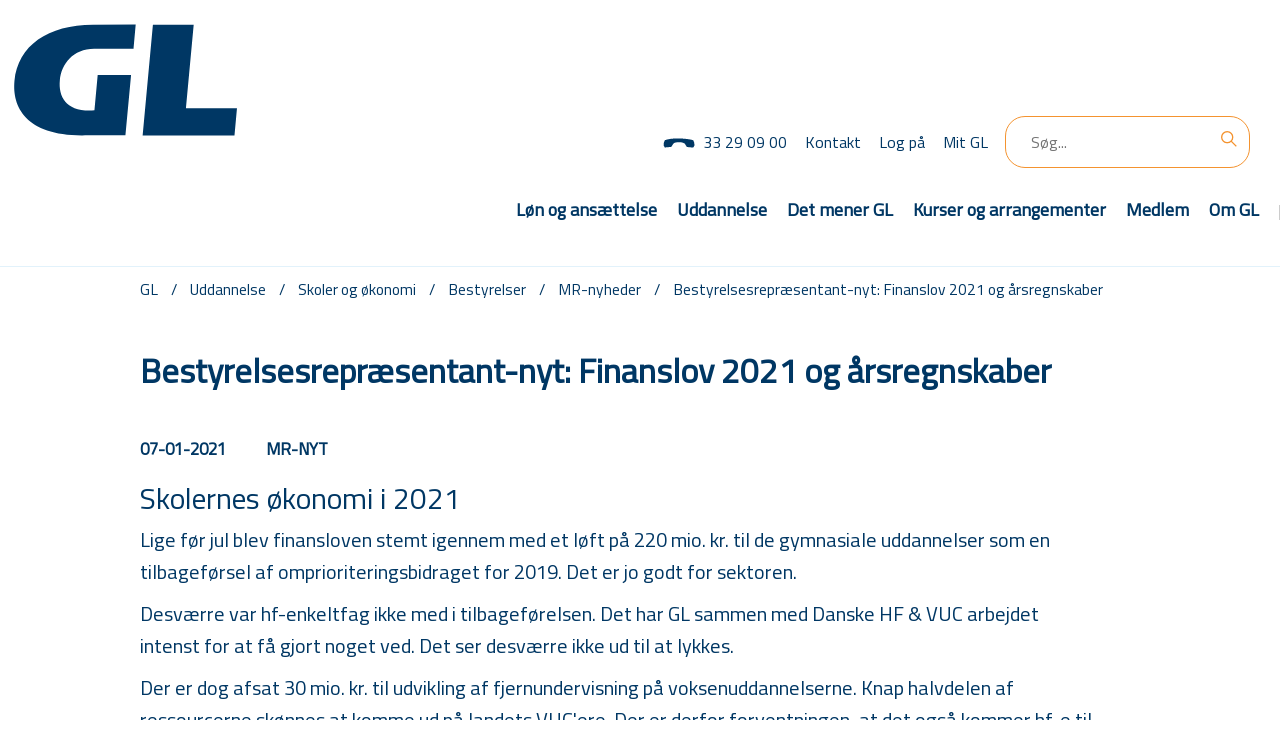

--- FILE ---
content_type: text/html; charset=utf-8
request_url: https://www.gl.org/uddannelse/institutioner/bestyrelser/MRnyt/Sider/Bestyrelsesrepr%C3%A6sentant-nyt_Finanslov_2021_og_aarsregnskaber.aspx
body_size: 56182
content:

<!DOCTYPE html PUBLIC "-//W3C//DTD XHTML 1.0 Strict//EN" "http://www.w3.org/TR/xhtml1/DTD/xhtml1-strict.dtd">
<html dir="ltr" lang="da-DK">

	<head><meta http-equiv="X-UA-Compatible" content="IE=edge" /><meta name="viewport" content="width=device-width, initial-scale=1, shrink-to-fit=no" /><meta name="GENERATOR" content="Microsoft SharePoint" /><meta http-equiv="Content-type" content="text/html; charset=utf-8" /><meta name="robots" content="noai, noimageai" /><meta http-equiv="Expires" content="0" /><meta name="msapplication-TileImage" content="/_layouts/15/images/SharePointMetroAppTile.png" /><meta name="msapplication-TileColor" content="#0072C6" /><title>
	
	Bestyrelsesrepræsentant-nyt: Finanslov 2021 og årsregnskaber

</title><link rel="shortcut icon" href="/_layouts/15/images/favicon.ico?rev=40" type="image/vnd.microsoft.icon" id="favicon" /><link rel="stylesheet" type="text/css" href="/Style%20Library/da-DK/Themable/Core%20Styles/pagelayouts15.css"/>
<link rel="stylesheet" type="text/css" href="/_layouts/15/1030/styles/Themable/corev15.css?rev=Mwhd%2F66pj1Q3wJ4uz1nteQ%3D%3DTAG0"/>
<link rel="stylesheet" type="text/css" href="/_layouts/15/1030/styles/Themable/searchv15.css?rev=va2gHw%2BC3UuBxINviAMb%2Fg%3D%3DTAG0"/>
<script type="text/javascript" src="/_layouts/15/1030/initstrings.js?rev=4m9OeAx4SXxKq0w2ygLwSw%3D%3DTAG0"></script>
<script type="text/javascript" src="/_layouts/15/init.js?rev=Z4FHbKu6g%2BIcQ10iZNANGQ%3D%3DTAG0"></script>
<script type="text/javascript" src="/ScriptResource.axd?d=eR8y_sy9ek0c4z1IzKcjWfPKWeGLGi8mJ7BZjpiIyGFlQdUwJ-74rHRVLVf3MV5YtijfBZs0FMNea6DCcaakpV-Tyv-VQZ4MkP_RLBYzQQ9Bm9DPFf_Kk2X0r-_c-AM0bVdfM7cNHZCMO40jejuyIg5apRwLbSUxpRhGcg352vQG4YMMHzroCSWQb9_nJpO80&amp;t=32e5dfca"></script>
<script type="text/javascript" src="/_layouts/15/blank.js?rev=SI%2F%2B%2BMqex%2BqYVqcgptzL6A%3D%3DTAG0"></script>
<script type="text/javascript" src="/ScriptResource.axd?d=QUVRvO4dmvvXFxJQUwVamvzaDiNiu6fgzquZUS1mmlqCERhPIvRH88ONRlf9Pk_NPc7B0a3y19YM59pL6N6nSGM97OpxjB6Warnd8cvhfWLsC6dVlH0jpD_yrccNswFSMjSNsqGKEeGfjuU4B5cmdWQk_aknPC8gxClRmcPheq7ed9rIyA3C8JoGpOuMl0P50&amp;t=32e5dfca"></script>
<script type="text/javascript" src="/_layouts/15/1030/sp.res.js?rev=iIptXTaKn50C3N5BnC1cSQ%3D%3DTAG0"></script>
<script type="text/javascript" src="/_layouts/15/sp.runtime.js?rev=M0eD%2BNBN0PUZkyr3xZ3qqg%3D%3DTAG0"></script>
<script type="text/javascript" src="/_layouts/15/sp.init.js?rev=2TBUuMDVjwm3dbhZhstlAg%3D%3DTAG0"></script>
<script type="text/javascript" src="/_layouts/15/sp.search.js?rev=HAx1PXh3dmISREk3Xv5ClQ%3D%3DTAG0"></script>
<script type="text/javascript" src="/_layouts/15/clientrenderer.js?rev=SvLkY7%2FlEPf3yjoz52C8Hg%3D%3DTAG0"></script>
<script type="text/javascript" src="/_layouts/15/1030/srch.resources.js?rev=9RWkoNoQsv4h5qr8sSncyw%3D%3DTAG0"></script>
<script type="text/javascript" src="/_layouts/15/search.clientcontrols.js?rev=llkkoa8WzW2Akde91RvLUw%3D%3DTAG0"></script>
<script type="text/javascript" src="/_layouts/15/search.cbs.js?rev=8Vhe2xt5o%2FhUU2MViHeUqA%3D%3DTAG0"></script>
<script type="text/javascript">RegisterSod("require.js", "\u002f_layouts\u002f15\u002frequire.js?rev=4UhLIF\u00252FezOvmGnh\u00252Fs0LLpA\u00253D\u00253DTAG0");</script>
<script type="text/javascript">RegisterSod("strings.js", "\u002f_layouts\u002f15\u002f1030\u002fstrings.js?rev=LUtteiyHzzL6vDzbGiv5aA\u00253D\u00253DTAG0");</script>
<script type="text/javascript">RegisterSod("sp.js", "\u002f_layouts\u002f15\u002fsp.js?rev=vHaLY7QZAtE1wptVNup64Q\u00253D\u00253DTAG0");RegisterSodDep("sp.js", "sp.ui.dialog.js");</script>
<script type="text/javascript">RegisterSod("sp.ui.dialog.js", "\u002f_layouts\u002f15\u002fsp.ui.dialog.js?rev=ikde3R5iYu6NFQRHyuBe9w\u00253D\u00253DTAG0");</script>
<script type="text/javascript">RegisterSod("core.js", "\u002f_layouts\u002f15\u002fcore.js?rev=9ljmXhjR3KipcJXMXL5RTw\u00253D\u00253DTAG0");RegisterSodDep("core.js", "strings.js");</script>
<script type="text/javascript">RegisterSod("menu.js", "\u002f_layouts\u002f15\u002fmenu.js?rev=UsK9jkG5GnFgpxhqCd7xbw\u00253D\u00253DTAG0");</script>
<script type="text/javascript">RegisterSod("mQuery.js", "\u002f_layouts\u002f15\u002fmquery.js?rev=T8qAW1\u00252Ftzl7LMeZPlNcq2A\u00253D\u00253DTAG0");</script>
<script type="text/javascript">RegisterSod("callout.js", "\u002f_layouts\u002f15\u002fcallout.js?rev=P\u00252BhzNKjj\u00252FnOEZgHyNH4rJg\u00253D\u00253DTAG0");RegisterSodDep("callout.js", "strings.js");RegisterSodDep("callout.js", "mQuery.js");RegisterSodDep("callout.js", "core.js");</script>
<script type="text/javascript">RegisterSod("sp.core.js", "\u002f_layouts\u002f15\u002fsp.core.js?rev=b8PZKlG7uhIQfj\u00252FXj9snfw\u00253D\u00253DTAG0");RegisterSodDep("sp.core.js", "strings.js");RegisterSodDep("sp.core.js", "core.js");</script>
<script type="text/javascript">RegisterSod("clienttemplates.js", "\u002f_layouts\u002f15\u002fclienttemplates.js?rev=5sVUWI\u00252BGlAnUvQZS2HYj1g\u00253D\u00253DTAG0");</script>
<script type="text/javascript">RegisterSod("sharing.js", "\u002f_layouts\u002f15\u002fsharing.js?rev=CWPucopuvnxJt8ggWDsPcQ\u00253D\u00253DTAG0");RegisterSodDep("sharing.js", "strings.js");RegisterSodDep("sharing.js", "mQuery.js");RegisterSodDep("sharing.js", "clienttemplates.js");RegisterSodDep("sharing.js", "core.js");</script>
<script type="text/javascript">RegisterSod("suitelinks.js", "\u002f_layouts\u002f15\u002fsuitelinks.js?rev=8Gu\u00252BE3SxxYxLCuy6\u00252FIHNJQ\u00253D\u00253DTAG0");RegisterSodDep("suitelinks.js", "strings.js");RegisterSodDep("suitelinks.js", "core.js");</script>
<script type="text/javascript">RegisterSod("reputation.js", "\u002f_layouts\u002f15\u002freputation.js?rev=3TgyIvaXz3x\u00252FT7sLf7S\u00252BIQ\u00253D\u00253DTAG0");RegisterSodDep("reputation.js", "sp.js");</script>
<script type="text/javascript">RegisterSod("sp.taxonomy.js", "\u002f_layouts\u002f15\u002fsp.taxonomy.js?rev=2MPSrJryU9Tl\u00252BHm6tStI4A\u00253D\u00253DTAG0");RegisterSodDep("sp.taxonomy.js", "sp.js");</script>
<script type="text/javascript">RegisterSod("sp.publishing.js", "\u002f_layouts\u002f15\u002fsp.publishing.js?rev=a3X7cgHW1qpRutD\u00252F9hbZvQ\u00253D\u00253DTAG0");</script>
<script type="text/javascript">RegisterSod("searchui.js", "\u002f_layouts\u002f15\u002fsearchui.js?rev=lgVG2heQeL9ZMcVLgZlNuw\u00253D\u00253DTAG0");</script>
<script type="text/javascript">RegisterSod("sp.datetimeutil.js", "\u002f_layouts\u002f15\u002fsp.datetimeutil.js?rev=W8enk\u00252FxL1hgdVO93Ts6Bgg\u00253D\u00253DTAG0");</script>
<script type="text/javascript">RegisterSod("userprofile", "\u002f_layouts\u002f15\u002fsp.userprofiles.js?rev=cx6U8sP\u00252ByP0OFLjk6ekyIg\u00253D\u00253DTAG0");</script>
<script type="text/javascript">RegisterSod("profilebrowserscriptres.resx", "\u002f_layouts\u002f15\u002f1030\u002fprofilebrowserscriptres.js?rev=j0WRZTZQqPVZQgOARKRFjA\u00253D\u00253DTAG0");</script>
<script type="text/javascript">RegisterSod("sp.ui.mysitecommon.js", "\u002f_layouts\u002f15\u002fsp.ui.mysitecommon.js?rev=X0KF4mnoaO7FiIKIHad\u00252FGw\u00253D\u00253DTAG0");RegisterSodDep("sp.ui.mysitecommon.js", "userprofile");RegisterSodDep("sp.ui.mysitecommon.js", "profilebrowserscriptres.resx");</script>
<script type="text/javascript">RegisterSod("cui.js", "\u002f_layouts\u002f15\u002fcui.js?rev=hSG68WuLwrGVqPGAjA\u00252Flbg\u00253D\u00253DTAG0");</script>
<script type="text/javascript">RegisterSod("inplview", "\u002f_layouts\u002f15\u002finplview.js?rev=YFZ\u00252BdJWOwBfLTsUnIfc1cg\u00253D\u00253DTAG0");RegisterSodDep("inplview", "strings.js");RegisterSodDep("inplview", "core.js");RegisterSodDep("inplview", "clienttemplates.js");RegisterSodDep("inplview", "sp.js");</script>
<script type="text/javascript">RegisterSod("ribbon", "\u002f_layouts\u002f15\u002fsp.ribbon.js?rev=h5aoEToC27gS\u00252FN5DaJ02uA\u00253D\u00253DTAG0");RegisterSodDep("ribbon", "strings.js");RegisterSodDep("ribbon", "core.js");RegisterSodDep("ribbon", "sp.core.js");RegisterSodDep("ribbon", "sp.js");RegisterSodDep("ribbon", "cui.js");RegisterSodDep("ribbon", "inplview");</script>
<script type="text/javascript">RegisterSod("sp.ui.policy.resources.resx", "\u002f_layouts\u002f15\u002fScriptResx.ashx?culture=da\u00252Ddk\u0026name=SP\u00252EUI\u00252EPolicy\u00252EResources\u0026rev=VySFzM5fGe1edDt7dXaSWQ\u00253D\u00253D");</script>
<script type="text/javascript">RegisterSod("mdn.js", "\u002f_layouts\u002f15\u002fmdn.js?rev=8NNwivaC8jSLGWcNFulEiA\u00253D\u00253DTAG0");RegisterSodDep("mdn.js", "core.js");RegisterSodDep("mdn.js", "sp.js");RegisterSodDep("mdn.js", "cui.js");RegisterSodDep("mdn.js", "ribbon");RegisterSodDep("mdn.js", "sp.ui.policy.resources.resx");</script>
<script type="text/javascript">RegisterSod("ajaxtoolkit.js", "\u002f_layouts\u002f15\u002fajaxtoolkit.js?rev=D\u00252BopWJT1QLPe7G8RdEG71A\u00253D\u00253DTAG0");</script>
<script type="text/javascript">RegisterSod("followingcommon.js", "\u002f_layouts\u002f15\u002ffollowingcommon.js?rev=4FJmlvEYQE6ZeuOgRQ7ARA\u00253D\u00253DTAG0");RegisterSodDep("followingcommon.js", "strings.js");RegisterSodDep("followingcommon.js", "sp.js");RegisterSodDep("followingcommon.js", "userprofile");RegisterSodDep("followingcommon.js", "core.js");RegisterSodDep("followingcommon.js", "mQuery.js");</script>
<script type="text/javascript">RegisterSod("browserScript", "\u002f_layouts\u002f15\u002fie55up.js?rev=8G4YIZY7\u00252FAZ08lPQFVt5yw\u00253D\u00253DTAG0");RegisterSodDep("browserScript", "strings.js");</script>
<script type="text/javascript">RegisterSod("dragdrop.js", "\u002f_layouts\u002f15\u002fdragdrop.js?rev=AkurPX9WgqLp\u00252F9PhVMUbAA\u00253D\u00253DTAG0");RegisterSodDep("dragdrop.js", "strings.js");</script>
<script type="text/javascript">RegisterSod("quicklaunch.js", "\u002f_layouts\u002f15\u002fquicklaunch.js?rev=vaAfrc6Dxx25gwpL9oIxLQ\u00253D\u00253DTAG0");RegisterSodDep("quicklaunch.js", "strings.js");RegisterSodDep("quicklaunch.js", "dragdrop.js");</script>
<link type="text/xml" rel="alternate" href="/uddannelse/institutioner/bestyrelser/MRnyt/_vti_bin/spsdisco.aspx" />
			
	
	
	
	<meta name="twitter:card" content="summary_large_image" />
	<meta name="twitter:site" content="@gymlaererne" />
	<meta name="twitter:title"
		content='Bestyrelsesrepræsentant-nyt: Finanslov 2021 og årsregnskaber' />
	<meta name="twitter:description"
		content='' />
	<meta name="twitter:image"
		content='http://www.gl.org/Artikelbilleder/GL-logo_sm.png?RenditionID=17' />

	<meta property="og:title"
		content='Bestyrelsesrepræsentant-nyt: Finanslov 2021 og årsregnskaber' />
	<meta property="og:description"
		content='' />
	<meta property="og:image"
		content='http://www.gl.org/Artikelbilleder/GL-logo_sm.png?RenditionID=16' />

			<!-- _lcid="1033" _version="16.0.5526" _dal="1" -->
<!-- _LocalBinding -->

<link rel="canonical" href="https://www.gl.org:443/uddannelse/institutioner/bestyrelser/MRnyt/Sider/Bestyrelsesrepr%C3%A6sentant-nyt_Finanslov_2021_og_aarsregnskaber.aspx" />
			
		
		<script src="https://cdnjs.cloudflare.com/ajax/libs/sp-pnp-js/3.0.6/pnp.min.js"></script>
		<!-- <script src="https://code.jquery.com/jquery-3.2.1.slim.min.js" integrity="sha384-KJ3o2DKtIkvYIK3UENzmM7KCkRr/rE9/Qpg6aAZGJwFDMVNA/GpGFF93hXpG5KkN" crossorigin="anonymous"></script>	 -->

		<!-- legacy ..................  -->
		<script type="text/javascript" src="/_catalogs/masterpage/GL/js/jquery-1.9.1.min.js">//<![CDATA[//]]></script>
		<!-- <script type="text/javascript" src="/_catalogs/masterpage/GL/js/jquery.tools.min.js"></script>         -->
		<!-- <script type="text/javascript" src="/_catalogs/masterpage/GL/js/jquery-ui-1.10.3.js"></script> -->
		<script type="text/javascript" src="/_catalogs/masterpage/GL/js/global.js?rev=131008"></script>
		<!-- legacy  END ..................  -->

<script async src="" 
data-consent-src="https://www.googletagmanager.com/gtag/js?id=G-4KKWFYWKNW"
data-category-consent="cookie_cat_statistic"> </script>
<script>
    window.dataLayer = window.dataLayer || [];
    function gtag() {
        dataLayer.push(arguments);
    }
    gtag('js', new Date());

    gtag('config', 'G-4KKWFYWKNW');
</script>


</script>
		<script id="CookieConsent" src="https://policy.cookieinformation.com/uc.js" data-culture="DA"
			type="text/javascript" data-gcm-version="2.0" async></script>

		<!-- end custom -->
	</head>

	<body id="bdy" style="visibility: hidden;">
		<div id="imgPrefetch" style="display:none">
<img src="/_layouts/15/images/favicon.ico?rev=40" />
<img src="/_layouts/15/images/spcommon.png?rev=40" />
<img src="/sites/repos/Style%20Library/composedLook/icons/gl_logo_top.svg?rev=40" />
</div>

		<noscript><div class='noindex'>Du forsøger muligvis at få adgang til dette websted fra en sikret browser på serveren. Aktivér scripts, og genindlæs siden.</div></noscript>
		
		<form method="post" action="./Bestyrelsesrepræsentant-nyt_Finanslov_2021_og_aarsregnskaber.aspx" onsubmit="javascript:return WebForm_OnSubmit();" id="aspnetForm">
<div class="aspNetHidden">
<input type="hidden" name="_wpcmWpid" id="_wpcmWpid" value="" />
<input type="hidden" name="wpcmVal" id="wpcmVal" value="" />
<input type="hidden" name="MSOWebPartPage_PostbackSource" id="MSOWebPartPage_PostbackSource" value="" />
<input type="hidden" name="MSOTlPn_SelectedWpId" id="MSOTlPn_SelectedWpId" value="" />
<input type="hidden" name="MSOTlPn_View" id="MSOTlPn_View" value="0" />
<input type="hidden" name="MSOTlPn_ShowSettings" id="MSOTlPn_ShowSettings" value="False" />
<input type="hidden" name="MSOGallery_SelectedLibrary" id="MSOGallery_SelectedLibrary" value="" />
<input type="hidden" name="MSOGallery_FilterString" id="MSOGallery_FilterString" value="" />
<input type="hidden" name="MSOTlPn_Button" id="MSOTlPn_Button" value="none" />
<input type="hidden" name="__EVENTTARGET" id="__EVENTTARGET" value="" />
<input type="hidden" name="__EVENTARGUMENT" id="__EVENTARGUMENT" value="" />
<input type="hidden" name="__REQUESTDIGEST" id="__REQUESTDIGEST" value="noDigest" />
<input type="hidden" name="MSOSPWebPartManager_DisplayModeName" id="MSOSPWebPartManager_DisplayModeName" value="Browse" />
<input type="hidden" name="MSOSPWebPartManager_ExitingDesignMode" id="MSOSPWebPartManager_ExitingDesignMode" value="false" />
<input type="hidden" name="MSOWebPartPage_Shared" id="MSOWebPartPage_Shared" value="" />
<input type="hidden" name="MSOLayout_LayoutChanges" id="MSOLayout_LayoutChanges" value="" />
<input type="hidden" name="MSOLayout_InDesignMode" id="MSOLayout_InDesignMode" value="" />
<input type="hidden" name="_wpSelected" id="_wpSelected" value="" />
<input type="hidden" name="_wzSelected" id="_wzSelected" value="" />
<input type="hidden" name="MSOSPWebPartManager_OldDisplayModeName" id="MSOSPWebPartManager_OldDisplayModeName" value="Browse" />
<input type="hidden" name="MSOSPWebPartManager_StartWebPartEditingName" id="MSOSPWebPartManager_StartWebPartEditingName" value="false" />
<input type="hidden" name="MSOSPWebPartManager_EndWebPartEditing" id="MSOSPWebPartManager_EndWebPartEditing" value="false" />
<input type="hidden" name="__VIEWSTATE" id="__VIEWSTATE" value="/[base64]/sYt5gIqt6lPI=" />
</div>

<script type="text/javascript">
//<![CDATA[
var theForm = document.forms['aspnetForm'];
if (!theForm) {
    theForm = document.aspnetForm;
}
function __doPostBack(eventTarget, eventArgument) {
    if (!theForm.onsubmit || (theForm.onsubmit() != false)) {
        theForm.__EVENTTARGET.value = eventTarget;
        theForm.__EVENTARGUMENT.value = eventArgument;
        theForm.submit();
    }
}
//]]>
</script>


<script src="/WebResource.axd?d=YTxss6l_rMrpQ6QBp2BjAOJcPuUZXM8JD7tSzLBWswKOjTBRDYi0rM4j1TiVZz_HP-ThYPCcuZBXetfaNaHyMKmq50CeJLb6VbzWWlCP6Nc1&amp;t=638942282805310136" type="text/javascript"></script>


<script type="text/javascript">
//<![CDATA[
var MSOWebPartPageFormName = 'aspnetForm';
var g_presenceEnabled = true;
var g_wsaEnabled = false;

var g_correlationId = '16ceeea1-9b74-3020-d4bd-361a39ee0b8b';
var g_wsaQoSEnabled = false;
var g_wsaQoSDataPoints = [];
var g_wsaRUMEnabled = false;
var g_wsaLCID = 1030;
var g_wsaListTemplateId = 850;
var g_wsaSiteTemplateId = 'CMSPUBLISHING#0';
var _fV4UI=true;var _spPageContextInfo = {webServerRelativeUrl: "\u002fuddannelse\u002finstitutioner\u002fbestyrelser\u002fMRnyt", webAbsoluteUrl: "https:\u002f\u002fwww.gl.org\u002fuddannelse\u002finstitutioner\u002fbestyrelser\u002fMRnyt", siteAbsoluteUrl: "https:\u002f\u002fwww.gl.org", serverRequestPath: "\u002fuddannelse\u002finstitutioner\u002fbestyrelser\u002fMRnyt\u002fSider\u002fBestyrelsesrepr\u00E6sentant-nyt_Finanslov_2021_og_aarsregnskaber.aspx", layoutsUrl: "_layouts\u002f15", webTitle: "MR-nyheder", webTemplate: "39", tenantAppVersion: "1441523181", isAppWeb: false, Has2019Era: true, webLogoUrl: "\u002fsites\u002frepos\u002fStyle\u002520Library\u002fcomposedLook\u002ficons\u002fgl_logo_top.svg", webLanguage: 1030, currentLanguage: 1030, currentUICultureName: "da-DK", currentCultureName: "da-DK", clientServerTimeDelta: new Date("2026-01-20T09:20:24.9711178Z") - new Date(), updateFormDigestPageLoaded: new Date("2026-01-20T09:20:24.9711178Z"), siteClientTag: "7762$$16.0.5526.1001", crossDomainPhotosEnabled:false, webUIVersion:15, webPermMasks:{High:0,Low:196673},pageListId:"{cec41e82-95cb-455e-95e7-e615441b6755}",pageItemId:57, pagePersonalizationScope:1, alertsEnabled:true, siteServerRelativeUrl: "\u002f", allowSilverlightPrompt:'True', isSiteAdmin: false};var L_Menu_BaseUrl="/uddannelse/institutioner/bestyrelser/MRnyt";
var L_Menu_LCID="1030";
var L_Menu_SiteTheme="null";
document.onreadystatechange=fnRemoveAllStatus; function fnRemoveAllStatus(){removeAllStatus(true)};var dlc_fvsi = {"DefaultViews":[],"ViewUrls":[],"WebUrl":"\/uddannelse\/institutioner\/bestyrelser\/MRnyt"};
function _spNavigateHierarchy(nodeDiv, dataSourceId, dataPath, url, listInContext, type) {

    CoreInvoke('ProcessDefaultNavigateHierarchy', nodeDiv, dataSourceId, dataPath, url, listInContext, type, document.forms.aspnetForm, "", "\u002fuddannelse\u002finstitutioner\u002fbestyrelser\u002fMRnyt\u002fSider\u002fBestyrelsesrepr\u00E6sentant-nyt_Finanslov_2021_og_aarsregnskaber.aspx");

}
Flighting.ExpFeatures = [480215056,1880287568,1561350208,302071836,3212816,69472768,4194310,-2113396707,268502022,-872284160,1049232,-2147421952,65536,65536,2097472,917504,-2147474174,1372324107,67108882,0,0,-2147483648,2097152,0,0,32768,0,0,0,0,0,0,0,0,0,0,0,0,0,0,0,0,0,0,0,0,0,0,0,0,0,0,0,0,0,0,0,0,0,0,0,0,0,0,0,0,0,0,0,0,0,0,0,0,0,0,0,0,0,0,0,0,0,0,32768]; (function()
{
    if(typeof(window.SP) == "undefined") window.SP = {};
    if(typeof(window.SP.YammerSwitch) == "undefined") window.SP.YammerSwitch = {};

    var ysObj = window.SP.YammerSwitch;
    ysObj.IsEnabled = false;
    ysObj.TargetYammerHostName = "www.yammer.com";
} )(); var _spWebPartComponents = new Object();//]]>
</script>

<script src="/_layouts/15/blank.js?rev=SI%2F%2B%2BMqex%2BqYVqcgptzL6A%3D%3DTAG0" type="text/javascript"></script>
<script type="text/javascript">
//<![CDATA[
(function(){

        if (typeof(_spBodyOnLoadFunctions) === 'undefined' || _spBodyOnLoadFunctions === null) {
            return;
        }
        _spBodyOnLoadFunctions.push(function() {
            SP.SOD.executeFunc('core.js', 'FollowingDocument', function() { FollowingDocument(); });
        });
    })();(function(){

        if (typeof(_spBodyOnLoadFunctions) === 'undefined' || _spBodyOnLoadFunctions === null) {
            return;
        }
        _spBodyOnLoadFunctions.push(function() {
            SP.SOD.executeFunc('core.js', 'FollowingCallout', function() { FollowingCallout(); });
        });
    })();var _spRegionalSettings={adjustHijriDays:0,calendarType:1,firstDayOfWeek:1,firstWeekOfYear:0,localeId:1030,currentDateInLocalCalendar: new Date(2026, 0, 20),showWeeks:0,timeZone:'00:59:59.9998797',timeZoneInHours:1,workDayEnd:1020,workDayStart:480,workDays:'0111110',time24:1};Sys.CultureInfo.CurrentCulture = (function(a){return new Sys.CultureInfo(a.name,a.numberFormat,a.dateTimeFormat)})({"dateTimeFormat":{"AMDesignator":"","AbbreviatedDayNames":["sø","ma","ti","on","to","fr","lø"],"AbbreviatedLeapMonthNames":null,"AbbreviatedMonthGenitiveNames":["jan","feb","mar","apr","maj","jun","jul","aug","sep","okt","nov","dec",""],"AbbreviatedMonthNames":["jan","feb","mar","apr","maj","jun","jul","aug","sep","okt","nov","dec",""],"Calendar":{"AlgorithmType":1,"CalendarType":1,"Eras":[1],"IsReadOnly":false,"MaxSupportedDateTime":"\/Date(253402300799999)\/","MinSupportedDateTime":"\/Date(-62135596800000)\/","TwoDigitYearMax":2029},"CalendarWeekRule":2,"DateSeparator":"-","DayNames":["søndag","mandag","tirsdag","onsdag","torsdag","fredag","lørdag"],"FirstDayOfWeek":1,"FullDateTimePattern":"d. MMMM yyyy HH:mm:ss","IsReadOnly":true,"LeapMonthNames":null,"LongDatePattern":"d. MMMM yyyy","LongTimePattern":"HH:mm:ss","MonthDayPattern":"d. MMMM","MonthGenitiveNames":["januar","februar","marts","april","maj","juni","juli","august","september","oktober","november","december",""],"MonthNames":["januar","februar","marts","april","maj","juni","juli","august","september","oktober","november","december",""],"NativeCalendarName":"Gregoriansk kalender","PMDesignator":"","RFC1123Pattern":"ddd, dd MMM yyyy HH':'mm':'ss 'GMT'","ShortDatePattern":"dd-MM-yyyy","ShortTimePattern":"HH:mm","ShortestDayNames":["sø","ma","ti","on","to","fr","lø"],"SortableDateTimePattern":"yyyy'-'MM'-'dd'T'HH':'mm':'ss","TimeSeparator":":","UniversalSortableDateTimePattern":"yyyy'-'MM'-'dd HH':'mm':'ss'Z'","YearMonthPattern":"MMMM yyyy","eras":[1,"A.D.","AD",0]},"name":"da-DK","numberFormat":{"CurrencyDecimalDigits":2,"CurrencyDecimalSeparator":",","CurrencyGroupSeparator":".","CurrencyGroupSizes":[3],"CurrencyNegativePattern":8,"CurrencyPositivePattern":3,"CurrencySymbol":"kr.","DigitSubstitution":1,"IsReadOnly":true,"NaNSymbol":"NaN","NativeDigits":["0","1","2","3","4","5","6","7","8","9"],"NegativeInfinitySymbol":"-∞","NegativeSign":"-","NumberDecimalDigits":2,"NumberDecimalSeparator":",","NumberGroupSeparator":".","NumberGroupSizes":[3],"NumberNegativePattern":1,"PerMilleSymbol":"‰","PercentDecimalDigits":2,"PercentDecimalSeparator":",","PercentGroupSeparator":".","PercentGroupSizes":[3],"PercentNegativePattern":0,"PercentPositivePattern":0,"PercentSymbol":"%","PositiveInfinitySymbol":"∞","PositiveSign":"+"}});if (typeof(DeferWebFormInitCallback) == 'function') DeferWebFormInitCallback();function WebForm_OnSubmit() {
UpdateFormDigest('\u002fuddannelse\u002finstitutioner\u002fbestyrelser\u002fMRnyt', 11520000);if (typeof(_spFormOnSubmitWrapper) != 'undefined') {return _spFormOnSubmitWrapper();} else {return true;};
return true;
}
//]]>
</script>

<div class="aspNetHidden">

	<input type="hidden" name="__VIEWSTATEGENERATOR" id="__VIEWSTATEGENERATOR" value="BAB98CB3" />
</div>
			<script
				type="text/javascript"> var submitHook = function () { return false; }; theForm._spOldSubmit = theForm.submit; theForm.submit = function () { if (!submitHook()) { this._spOldSubmit(); } }; </script>
			<span id="DeltaSPWebPartManager">
				
			</span>
			<script type="text/javascript">
//<![CDATA[
Sys.WebForms.PageRequestManager._initialize('ctl00$ScriptManager', 'aspnetForm', [], [], [], 90, 'ctl00');
//]]>
</script>

			<span id="DeltaDelegateControls">
				
				
			</span>
			<div id="TurnOnAccessibility" style="display:none" class="s4-notdlg noindex">
				<a id="linkTurnOnAcc"
					title="Aktivér en mere handicapvenlig tilstand"
					href="#" class="ms-accessible ms-acc-button"
					onclick="SetIsAccessibilityFeatureEnabled(true);UpdateAccessibilityUI();document.getElementById('linkTurnOffAcc').focus();return false;">
					Aktivér en mere handicapvenlig tilstand</a>
			</div>
			<div id="TurnOffAccessibility" style="display:none" class="s4-notdlg noindex">
				<a id="linkTurnOffAcc"
					title="Deaktiver den mere handicapvenlige tilstand"
					href="#" class="ms-accessible ms-acc-button"
					onclick="SetIsAccessibilityFeatureEnabled(false);UpdateAccessibilityUI();document.getElementById('linkTurnOnAcc').focus();return false;">
					Deaktiver den mere handicapvenlige tilstand</a>
			</div>
			<div class="s4-notdlg s4-skipribbonshortcut noindex">
				<a href="javascript:;"
					title="Ignorer kommandoer på båndet"
					onclick="document.getElementById('startNavigation').focus();" class="ms-accessible ms-acc-button"
					accesskey="Y">
					Ignorer kommandoer på båndet</a>
			</div>
			<div class="s4-notdlg noindex">
				<a href="javascript:;"
					title="Gå til hovedindhold"
					onclick="document.getElementById('mainContent').focus();" class="ms-accessible ms-acc-button">
					Gå til hovedindhold</a>
			</div>
			<div id="TurnOffAnimation" style="display:none;" class="s4-notdlg noindex">
				<a id="linkTurnOffAnimation"
					title="Deaktiver animationer"
					href="#" class="ms-accessible ms-acc-button" onclick="ToggleAnimationStatus();return false;">
					Deaktiver animationer</a>
			</div>
			<div id="TurnOnAnimation" style="display:none;" class="s4-notdlg noindex">
				<a id="linkTurnOnAnimation"
					title="Aktivér animationer"
					href="#" class="ms-accessible ms-acc-button" onclick="ToggleAnimationStatus();return false;">
					Aktivér animationer</a>
			</div>
			<a id="HiddenAnchor" href="javascript:;" style="display:none;"></a>

			


			


			<div id="ms-hcTest"></div>
			<div id="s4-ribbonrow"></div>



			<div id="s4-workspace" class="ms-core-overlay">
				<div id="s4-bodyContainer">
					<div id="s4-titlerow" class="ms-dialogHidden s4-titlerowhidetitle">
						<!-- custom moved -->
						<div id="siteIcon" class="ms-tableCell ms-verticalAlignTop"> </div>

						<div id="titleAreaBox" class="ms-noList ms-table ms-core-tableNoSpace">
							<div id="titleAreaRow" class="ms-tableRow">
								<div id="DeltaSiteLogo">
	
									<a id="ctl00_onetidProjectPropertyTitleGraphic" href="/">
										<img id="ctl00_onetidHeadbnnr2" class="ms-siteicon-img" name="onetidHeadbnnr0" src="/sites/repos/Style%20Library/composedLook/icons/gl_logo_top.svg" alt="MR-nyheder" />
									</a>
								
</div>

								<div class="ms-breadcrumb-box ms-tableCell ms-verticalAlignTop">
									<div class="ms-breadcrumb-top">
										<div class="ms-breadcrumb-dropdownBox" style="display:none;">
											<span id="DeltaBreadcrumbDropdown">
												
											</span>
										</div>

									</div> <!-- end breadcrum and top nav-->
									<h1 id="pageTitle" class="ms-core-pageTitle" style="display: none">
										<span id="DeltaPlaceHolderPageTitleInTitleArea">
											
	<div style="float: left; margin-left:3px">
		Bestyrelsesrepræsentant-nyt: Finanslov 2021 og årsregnskaber
	</div>

										</span>
										<div id="DeltaPlaceHolderPageDescription" class="ms-displayInlineBlock ms-normalWrap">
	
											<a href="javascript:;" id="ms-pageDescriptionDiv" style="display:none;"
												data-accessibility-nocheck="true">
												<span id="ms-pageDescriptionImage">&#160;</span>
											</a>
											<span class="ms-accessible" id="ms-pageDescription">
												
	

											</span>
											<script type="text/javascript">// <![CDATA[ 


												_spBodyOnLoadFunctionNames.push("setupPageDescriptionCallout");
												var g_wsaEnabled = false;
											// ]]>
</script>
										
</div>
									</h1>
								</div>
								<div class="ms-tableCell ms-verticalAlignTop">
									<div id="DeltaPlaceHolderGroupActionsArea" class="ms-floatRight ms-noWrap">
	
										
									
</div>
								</div>
								<!-- removed searc delta-->
							</div>
						</div>
					</div>
					<!-- Custom -->
					<div class="mobile-phone0 phone">
						<span><a className="ms-signInLink phone" href="tel:33 29 09 00">33 29 09 00</a></span>
					</div>
					<div id="mobile-menu">
					</div>
					<div class="topNavPlaceHolder" id="TopBarMenu">
						<div id="loginBar" class="gl_headerRight"></div>
						<div id="TopNavigationMenu"></div>
						<div id="DeltaTopNavigation" class="ms-displayInline ms-core-navigation" role="navigation">
	
							
							
								<div id="zz1_TopNavigationMenu" class=" noindex ms-core-listMenu-horizontalBox">
		<ul id="zz2_RootAspMenu" class="root ms-core-listMenu-root static">
			<li class="static selected"><a class="static selected menu-item ms-core-listMenu-item ms-displayInline ms-core-listMenu-selected ms-navedit-linkNode" title="Forside" href="/Sider/forside.aspx" accesskey="1"><span class="additional-background ms-navedit-flyoutArrow"><span class="menu-item-text">GL</span><span class="ms-hidden">Valgt i øjeblikket</span></span></a></li>
		</ul>
	</div>
							
						
</div>
					</div>

						<!-- Breadcrumb Start MPE-101 -->
						
							<div class="breadcrumbDiv s4-notdlg">
								<span sitemapproviders="SPSiteMapProvider,SPXmlContentMapProvider" hideinteriorrootnodes="true"><a href="#ctl00_PlaceHolderTitleBreadcrumb_ctl00_SkipLink"><img alt="Skip Navigation Links" src="/WebResource.axd?d=QKxhdP7e-xtSGMzeoxdFzkq0P4AqaxPtTs3hlMO9_RKUHablaujvRT9ZIKtx9jjCkcOWJwdbSVD6c3vBA_2qr0VD4H_xH5nEyy4oXSuokdY1&amp;t=638942282805310136" width="0" height="0" style="border-width:0px;" /></a><span><a title="Forside" href="/Sider/forside.aspx">GL</a></span><span> / </span><span><a href="/uddannelse/Sider/Hjem.aspx">Uddannelse</a></span><span> / </span><span><a href="/uddannelse/institutioner/Sider/Hjem.aspx">Skoler og &#248;konomi</a></span><span> / </span><span><a href="/uddannelse/institutioner/bestyrelser/Sider/Medarbejderrepraesentanter.aspx">Bestyrelser</a></span><span> / </span><span><a href="/uddannelse/institutioner/bestyrelser/MRnyt/Sider/default.aspx">MR-nyheder</a></span><span> / </span><span>Bestyrelsesrepr&#230;sentant-nyt: Finanslov 2021 og &#229;rsregnskaber</span><a id="ctl00_PlaceHolderTitleBreadcrumb_ctl00_SkipLink"></a></span>
							</div>
						
						<!-- Breadcrumb End -->

					<div id="contentRow">
						<!-- **************************************************************************
						SIDE NAV 
						---------- 
						QUICK LAUNCH MENU
						************************************************************************** -->
						<div id="sideNavBox" role="Navigation" class="ms-dialogHidden ms-forceWrap ms-noList">
							<div id="DeltaPlaceHolderLeftNavBar" class="ms-core-navigation" role="navigation">
	
								
									
									<a id="startNavigation" name="startNavigation" tabIndex="-1"></a>
									
									
									
									
									
									<div class="ms-core-sideNavBox-removeLeftMargin">
										
										
										
											<div class="ms-core-listMenu-verticalBox">
												
											</div>
										
									</div>
									
								
							
</div>
						</div>


						<!-- **************************************************************************
						BREADCRUMB
						************************************************************************** -->

						<div id="contentBox" aria-live="polite" aria-relevant="all" role="main">
						
							<!-- old breadcrumb location -->

							<div id="notificationArea" class="ms-notif-box"></div>
							<div id="DeltaPageStatusBar">
	
								<div id="pageStatusBar"></div>
							
</div>
							<div id="DeltaPlaceHolderMain">
	
								<a id="mainContent" name="mainContent" tabindex="-1"></a>
								
	<div class="wrapper-article">
		<header>
			<h1>
				Bestyrelsesrepræsentant-nyt: Finanslov 2021 og årsregnskaber
			</h1>
		</header>

		<div class="wrapper-date-subheader">
			<time class="article-date">
				07-01-2021
			</time>

			<div class="article-forfatterLinje">
				<div id="GLArticleTypeField">
					<span title="MR-nyt">MR-nyt</span>
				</div>
				<div id="GLArticleTypeFieldDisplayToggle" style="display: none;">
					Ja
				</div>

			</div>
			<div class="gl-articleWelcomeToggleDiv">
				
			</div>
		</div>
		<div class="atikel-forfatter">
			&#160;
		</div>
		<div class="wrapper-article-factbox">
			<div class="article-box">
				
        <div id="GLSummaryContainerForDisplay" class="GLSummaryContainer">	
            
            
        </div>            
    

				<div class="welcome-content gl-article-mainText">
					<div id="ctl00_PlaceHolderMain_ctl07_label" style='display:none'>Sideindhold</div><div id="ctl00_PlaceHolderMain_ctl07__ControlWrapper_RichHtmlField" class="ms-rtestate-field" style="display:inline" aria-labelledby="ctl00_PlaceHolderMain_ctl07_label"><h2>​​Skolernes økonomi i 2021<br></h2><p>Lige før jul blev finansloven stemt igennem med et løft på 220 mio. kr. til de gymnasiale uddannelser som en tilbageførsel af omprioriteringsbidraget for 2019. Det er jo godt for sektoren.</p><p>Desværre var hf-enkeltfag ikke med i tilbageførelsen. Det har GL sammen med Danske HF &amp; VUC arbejdet intenst for at få gjort noget ved. Det ser desværre ikke ud til at lykkes.</p><p>Der er dog afsat 30 mio. kr. til udvikling af fjernundervisning på voksenuddannelserne. Knap halvdelen af ressourcerne skønnes at komme ud på landets VUC'ere. Der er derfor forventningen, at det også kommer hf-e til gavn.&#160;</p><p>På de fleste skoler er budgettet for 2021 fastlagt, før de ekstra ressourcer blev besluttet og udmøntet. Det betyder, at SU og bestyrelsen flere steder nu skal i gang med at revidere budgettet. Og her er det vigtigt, at TR, SU og medarbejderrepræsentanten gør sin indflydelse gældende med henblik på at sikre, at de ekstra ressourcer anvendes til en forbedring af uddannelseskvaliteten og lærernes arbejdsmiljø. På skoler med en lav udmøntning af lokalløn – som i særlig grad er en problemstilling på erhvervsgymnasier – bør der også afsættes midler til at komme på niveau med tilsvarende arbejdspladser. Er du på et VUC er det både tilbageførelsen af midler til 2årig hf (hvis I udbyder det) og anvendelse af midler til udvikling og investering, der skal drøftes.&#160;&#160;</p><p><a href="/uddannelse/institutioner/finanslov/Documents/Økonomiske%20konsekvenser%20af%20finanslov%202021.pdf"><em>Se notat fra sekretariatet med konsekvenser af FL21.</em></a></p><h2><br>Årsregnskaber</h2><p>Senest 9. april 2021 skal institutionerne indsende årsregnskab for 2020 til Børne- og Undervisningsministeriet. Inden da skal regnskabet behandles og godkendes i bestyrelsen.</p><p><a href="/uddannelse/institutioner/skoleregnskaber/Sider/2019.aspx"><em>I kan se forskellige oplysninger skoleopdelt for regnskab 2019 her.</em></a></p><p>Hvis din bestyrelse ikke normalt får en opgørelse, hvor budget, revideret budget og det endelige regnskab er sammenholdt, kan det være relevant at efterspørge det. Det kan give en god drøftelse af, hvad pengene egentlig er blevet brugt til, og hvad der har ændret sig igennem året. Samtidig kan det give anledning til drøftelse af, om den valgte måde at budgettere på, er den rigtige.</p><p>Er du på en institution, der udbyder flere uddannelser, vil det være en fordel at se indtægter og omkostninger til undervisningens gennemførelse fordelt på den enkelte uddannelse. Der er enkelte institutioner, der endda medtager disse tal i deres årsregnskab.&#160;&#160;<br></p><p>Drøft og koordiner ønsker til regnskabet med din kollega i bestyrelsen og TR (hvis vedkommende ikke sidder i bestyrelsen). Forslag til nye opgørelser bør begrundes og viderebringes i god tid. Start eventuel med at drøfte ønskerne med ledelsen.<br></p></div>
				</div>
				<menu class="ms-hide">
		<ie:menuitem id="MSOMenu_Help" iconsrc="/_layouts/15/images/HelpIcon.gif" onmenuclick="MSOWebPartPage_SetNewWindowLocation(MenuWebPart.getAttribute(&#39;helpLink&#39;), MenuWebPart.getAttribute(&#39;helpMode&#39;))" text="Hjælp" type="option" style="display:none">

		</ie:menuitem>
	</menu>
				
				<div>
		
					<div id="GLTaxonomyField"><b>Emner:</b>
						&#160;
					</div>
					<div id="GLTaxonomyFieldDisplayToggle" style="display: none;">
						Nej
					</div>

					<script language="javascript">
							//changed to vanilla in composed.js	
							//#1							
					</script>
				
	</div>
				<div>
		
					<div id="GLStakeholderField">
						<b>Interessent:</b>
						<span title="Medarbejderrepræsentant">Medarbejderrepræsentant</span>
					</div>
					<div id="GLStakeholderFieldDisplayToggle" style="display: none;">
						Nej
					</div>
					<script language="javascript">
							//#2							
					</script>
				
	</div>
				<div>
		

				
	</div>
				<div id="sociaPagelbarWrapper"></div>
			</div>
			<div class="factbox">
				<div class="factbox-sub">
					
					<div id="ctl00_PlaceHolderMain_ctl12_label" style='display:none'>Indhold til højre</div><div id="ctl00_PlaceHolderMain_ctl12__ControlWrapper_RichHtmlField" class="ms-rtestate-field" style="display:inline" aria-labelledby="ctl00_PlaceHolderMain_ctl12_label"></div>
				</div>
			</div>
		</div>
		<!-- legacy .................................................. -->
		<div class="gl-articleMetaText gl-margin-top-medium" style="display: none;">
			11-01-2021 13:00
		</div>
		<div class="ms-table ms-fullWidth" style="display: none;">
			<div class="cell-margin tableCol-50">
				
			</div>
			<div class="cell-margin tableCol-50">
				
			</div>
		</div>
		<div class="ms-table ms-fullWidth" style="display: none;">
			<div class="cell-margin tableCol-33">
				
			</div>
			<div class="cell-margin tableCol-33">
				
			</div>
			<div class="cell-margin tableCol-33">
				
			</div>
		</div>

		<script type="text/javascript">// <![CDATA[ 


		// ]]>
</script>
	</div>

	<div class="Container-largeSingleWP relevandtLinks">
		
	</div>
<div style='display:none' id='hidZone'></div>
							
</div>
						</div>


						<!-- **************************************************************************
						MAIN CONTENT
						************************************************************************** -->

						<div id="DeltaFormDigest">
	
							
								<script type="text/javascript">//<![CDATA[
        var formDigestElement = document.getElementsByName('__REQUESTDIGEST')[0];
        if (!((formDigestElement == null) || (formDigestElement.tagName.toLowerCase() != 'input') || (formDigestElement.type.toLowerCase() != 'hidden') ||
            (formDigestElement.value == null) || (formDigestElement.value.length <= 0)))
        {
            formDigestElement.value = '0xEB319D492E8058D147D2B818D4C204A4C24086293462C2DE14EC60544F6AE4C9F3A23D234233518EDB11E800337D0F2B7D6A4C681B0C16D2FCAF12326195356B,20 Jan 2026 09:20:25 -0000';_spPageContextInfo.updateFormDigestPageLoaded = new Date();
        }
        //]]>
        </script>
							
						
</div>
						
						
						
						
						
						
						
						
						
						
						
						
						
						
						
					</div>


				</div>

				<!-- CUSTOM -->
				<div id="footerWrapper"></div>
				<!-- CUSTOM ends -->

				<!-- Missing controls from old PL-->
				<div id="DeltaFooterPlaceHolder">
	
					
	<div class="hidden">
		<div class="ms-webpart-zone ms-fullWidth">
		<div id="MSOZoneCell_WebPartWPQ2" class="s4-wpcell-plain ms-webpartzone-cell ms-webpart-cell-vertical ms-fullWidth ">
			<div class="ms-webpart-chrome ms-webpart-chrome-vertical ms-webpart-chrome-fullWidth ">
				<div WebPartID="1912834e-81b6-4271-825a-875b4b158ced" HasPers="false" id="WebPartWPQ2" width="100%" class="ms-WPBody noindex " allowDelete="false" style="" ><div componentid="ctl00_ctl45_g_1912834e_81b6_4271_825a_875b4b158ced_csr" id="ctl00_ctl45_g_1912834e_81b6_4271_825a_875b4b158ced_csr"></div><noscript><div id="ctl00_ctl45_g_1912834e_81b6_4271_825a_875b4b158ced_noscript">Det ser ud til, at JavaScript ikke er aktiveret for din browser. Aktivér JavaScript, og prøv igen.</div></noscript><div id="ctl00_ctl45_g_1912834e_81b6_4271_825a_875b4b158ced">
					<div class="ms-webpart-chrome ms-webpart-chrome-fullWidth ">
						<div class="ms-webpart-chrome-title" id="WebPartWPQ3_ChromeTitle">
							<span title="" id="WebPartTitleWPQ3" class="js-webpart-titleCell"><h2 style="text-align:justify;" class="ms-webpart-titleText"><nobr><span></span><span id="WebPartCaptionWPQ3"></span></nobr></h2></span>
						</div><div WebPartID="00000000-0000-0000-0000-000000000000" HasPers="true" id="WebPartWPQ3" width="100%" class="ms-WPBody ms-WPBorder noindex ms-wpContentDivSpace " OnlyForMePart="true" allowDelete="false" style="" ><div componentid="ctl00_ctl45_g_1912834e_81b6_4271_825a_875b4b158ced_ctl00_csr" id="ctl00_ctl45_g_1912834e_81b6_4271_825a_875b4b158ced_ctl00_csr"></div><noscript><div id="ctl00_ctl45_g_1912834e_81b6_4271_825a_875b4b158ced_ctl00_noscript">Det ser ud til, at JavaScript ikke er aktiveret for din browser. Aktivér JavaScript, og prøv igen.</div></noscript><div id="ctl00_ctl45_g_1912834e_81b6_4271_825a_875b4b158ced_ctl00">

						</div><div class="ms-clear"></div></div>
					</div>
				</div><div class="ms-clear"></div></div>
			</div>
		</div>
	</div>
	</div>

				
</div>

				
					
					
				

				<span id="DeltaHelpPanel">
					<div id="helppanelCntdiv" class="ms-Help-PanelContainer">
						
					</div>
				</span>
				<span id="DeltaPageInstrumentation">
					
				</span>
			</div>
		

<script type="text/javascript">
//<![CDATA[
var _spFormDigestRefreshInterval = 11520000;var sdpWPQ3=$get('WebPartWPQ3');
                            if (sdpWPQ3 != null) { // webpart body div
                                sdpWPQ3 = sdpWPQ3.parentNode;
                                if (sdpWPQ3 != null) { // webpart div
                                    sdpWPQ3.className='display-none';
                                }
                            }function loadMDN2() { EnsureScript('MDN.js', typeof(loadFilterFn), null); }
function loadMDN1() { ExecuteOrDelayUntilScriptLoaded(loadMDN2, 'sp.ribbon.js'); }
_spBodyOnLoadFunctionNames.push('loadMDN1');
function _spNavigateHierarchyEx(nodeDiv, dataSourceId, dataPath, url, listInContext, type, additionalQString) {
    CoreInvoke('SetAdditionalNavigateHierarchyQString', additionalQString);
    g_originalSPNavigateFunc(nodeDiv, dataSourceId, dataPath, url, listInContext, type);
}

g_originalSPNavigateFunc = _spNavigateHierarchy;
_spNavigateHierarchy = _spNavigateHierarchyEx;
 IsSPSocialSwitchEnabled = function() { return true; };var _fV4UI = true;
function _RegisterWebPartPageCUI()
{
    var initInfo = {editable: false,isEditMode: false,allowWebPartAdder: false,listId: "{cec41e82-95cb-455e-95e7-e615441b6755}",itemId: 57,recycleBinEnabled: true,enableMinorVersioning: true,enableModeration: false,forceCheckout: true,rootFolderUrl: "\u002fuddannelse\u002finstitutioner\u002fbestyrelser\u002fMRnyt\u002fSider",itemPermissions:{High:0,Low:196673}};
    SP.Ribbon.WebPartComponent.registerWithPageManager(initInfo);
    var wpcomp = SP.Ribbon.WebPartComponent.get_instance();
    var hid;
    hid = document.getElementById("_wpSelected");
    if (hid != null)
    {
        var wpid = hid.value;
        if (wpid.length > 0)
        {
            var zc = document.getElementById(wpid);
            if (zc != null)
                wpcomp.selectWebPart(zc, false);
        }
    }
    hid = document.getElementById("_wzSelected");
    if (hid != null)
    {
        var wzid = hid.value;
        if (wzid.length > 0)
        {
            wpcomp.selectWebPartZone(null, wzid);
        }
    }
};
function __RegisterWebPartPageCUI() {
ExecuteOrDelayUntilScriptLoaded(_RegisterWebPartPageCUI, "sp.ribbon.js");}
_spBodyOnLoadFunctionNames.push("__RegisterWebPartPageCUI");var __wpmExportWarning='This Web Part Page has been personalized. As a result, one or more Web Part properties may contain confidential information. Make sure the properties contain information that is safe for others to read. After exporting this Web Part, view properties in the Web Part description file (.WebPart) by using a text editor such as Microsoft Notepad.';var __wpmCloseProviderWarning='You are about to close this Web Part.  It is currently providing data to other Web Parts, and these connections will be deleted if this Web Part is closed.  To close this Web Part, click OK.  To keep this Web Part, click Cancel.';var __wpmDeleteWarning='You are about to permanently delete this Web Part.  Are you sure you want to do this?  To delete this Web Part, click OK.  To keep this Web Part, click Cancel.';function _cUpdonetidHeadbnnr2(){var myd = null; if (typeof(dataonetidHeadbnnr2) != 'undefined') {myd = dataonetidHeadbnnr2;} var myc = document.getElementById('ctl00_onetidHeadbnnr2');_cUpdconetidHeadbnnr2(myd, myc);}function _cUpdconetidHeadbnnr2(data, ctrl){SiteLogoImagePageUpdate(ctrl, data);}g_spPreFetchKeys.push('sp.core.js');
            ExecuteOrDelayUntilScriptLoaded(
                function() 
                {                    
                    Srch.ScriptApplicationManager.get_current().states = {"webUILanguageName":"da-DK","webDefaultLanguageName":"da-DK","contextUrl":"https://www.gl.org/uddannelse/institutioner/bestyrelser/MRnyt","contextTitle":"MR-nyheder","supportedLanguages":[{"id":1025,"label":"Arabisk"},{"id":1093,"label":"Bangla"},{"id":1026,"label":"Bulgarsk"},{"id":1027,"label":"Catalansk"},{"id":2052,"label":"Kinesisk (Forenklet)"},{"id":1028,"label":"Kinesisk (Traditionelt)"},{"id":1050,"label":"Kroatisk"},{"id":1029,"label":"Tjekkisk"},{"id":1030,"label":"Dansk"},{"id":1043,"label":"Nederlandsk (hollandsk)"},{"id":1033,"label":"Engelsk"},{"id":1035,"label":"Finsk"},{"id":1036,"label":"Fransk"},{"id":1031,"label":"Tysk"},{"id":1032,"label":"Græsk"},{"id":1095,"label":"Gujarati"},{"id":1037,"label":"Hebraisk"},{"id":1081,"label":"Hindi"},{"id":1038,"label":"Ungarsk"},{"id":1039,"label":"Islandsk"},{"id":1057,"label":"Indonesisk"},{"id":1040,"label":"Italiensk"},{"id":1041,"label":"Japansk"},{"id":1099,"label":"Kannada"},{"id":1042,"label":"Koreansk"},{"id":1062,"label":"Lettisk"},{"id":1063,"label":"Litauisk"},{"id":1086,"label":"Malaysisk"},{"id":1100,"label":"Malayalam"},{"id":1102,"label":"Marathi"},{"id":1044,"label":"Norsk"},{"id":1045,"label":"Polsk"},{"id":1046,"label":"Portugisisk (Brasilien)"},{"id":2070,"label":"Portugisisk (Portugal)"},{"id":1094,"label":"Punjabi"},{"id":1048,"label":"Rumænsk"},{"id":1049,"label":"Russisk"},{"id":3098,"label":"Serbisk (kyrillisk)"},{"id":2074,"label":"Serbisk (latinsk)"},{"id":1051,"label":"Slovakisk"},{"id":1060,"label":"Slovensk"},{"id":3082,"label":"Spansk (Spanien)"},{"id":2058,"label":"Spansk (Mexico)"},{"id":1053,"label":"Svensk"},{"id":1097,"label":"Tamil"},{"id":1098,"label":"Telugu"},{"id":1054,"label":"Thai"},{"id":1055,"label":"Tyrkisk"},{"id":1058,"label":"Ukrainsk"},{"id":1056,"label":"Urdu"},{"id":1066,"label":"Vietnamesisk"}],"navigationNodes":[{"id":0,"name":"Dette websted","url":"~site/_layouts/15/osssearchresults.aspx?u={contexturl}","promptString":"Søg i dette websted"}],"webUILanguageDirectory":"da-DK","showAdminDetails":false,"defaultPagesListName":"Sider","isSPFSKU":false,"defaultQueryProperties":{"culture":1030,"uiLanguage":1030,"summaryLength":180,"desiredSnippetLength":90,"enableStemming":true,"enablePhonetic":false,"enableNicknames":false,"trimDuplicates":true,"bypassResultTypes":false,"enableInterleaving":true,"enableQueryRules":true,"processBestBets":true,"enableOrderingHitHighlightedProperty":false,"hitHighlightedMultivaluePropertyLimit":-1,"processPersonalFavorites":true}};
                    Srch.U.trace(null, 'SerializeToClient', 'ScriptApplicationManager state initialized.');
                }, 'Search.ClientControls.js');var g_clientIdDeltaPlaceHolderMain = "DeltaPlaceHolderMain";
var g_clientIdDeltaPlaceHolderPageTitleInTitleArea = "DeltaPlaceHolderPageTitleInTitleArea";
var g_clientIdDeltaPlaceHolderUtilityContent = "DeltaPlaceHolderUtilityContent";
g_QuickLaunchControlIds.push("zz1_TopNavigationMenu");_spBodyOnLoadFunctionNames.push('QuickLaunchInitDroppable'); var g_zz1_TopNavigationMenu = null; function init_zz1_TopNavigationMenu() { if (g_zz1_TopNavigationMenu == null) g_zz1_TopNavigationMenu = $create(SP.UI.AspMenu, null, null, null, $get('zz1_TopNavigationMenu')); } ExecuteOrDelayUntilScriptLoaded(init_zz1_TopNavigationMenu, 'SP.Core.js');
Sys.Application.add_init(function() {
    $create(Srch.ContentBySearch, {"delayLoadTemplateScripts":true,"groupTemplateId":"~sitecollection/_catalogs/masterpage/Display Templates/Content Web Parts/Group_Content.js","itemTemplateId":"~sitecollection/_catalogs/masterpage/Display Templates/Content Web Parts/Item_GL_SLider4items.js","messages":[],"numberOfItems":12,"propertyMappings":"Picture URL{URL-adresse til billede}:GLImageOWSURLH,Link URL{URL-adresse for link}:GLLinkOWSURLH,Line 1{Linje 1}:Title,Line 2{Linje 2}:GLDescriptionOWSTEXT,Line 3{Linje 3}:GLSummary,SecondaryFileExtension,ContentTypeId","queryGroupName":"673f8285-8a02-4cc6-b9d4-96c369495e69","renderTemplateId":"~sitecollection/_catalogs/masterpage/Display Templates/Content Web Parts/Control_GL_Slideshow4items.js","showAlertMe":false,"showBestBets":false,"showDataErrors":true,"showDefinitions":false,"showDidYouMean":false,"showPersonalFavorites":false,"states":{}}, null, null, $get("ctl00_ctl45_g_1912834e_81b6_4271_825a_875b4b158ced_csr"));
});
Sys.Application.add_init(function() {
    $create(Srch.DataProvider, {"availableSorts":[],"bypassResultTypes":true,"clientType":"ContentSearchRegular","collapseSpecification":"","delayLoadTemplateScripts":true,"enableInterleaving":false,"fallbackSort":[],"hitHighlightedProperties":["Title","Path","Author","SectionNames","SiteDescription"],"initialQueryState":{"k":"","o":null,"s":0,"r":null,"l":0,"m":"","d":0,"x":null,"e":-1},"maxPagesAfterCurrent":1,"messages":[],"processBestBets":false,"processPersonalFavorites":false,"properties":{"TryCache":true,"Scope":"{Site.URL}","ListId":"cec41e82-95cb-455e-95e7-e615441b6755","ListItemId":57,"UpdateLinksForCatalogItems":true,"EnableStacking":true},"queryGroupName":"673f8285-8a02-4cc6-b9d4-96c369495e69","queryPropertiesTemplateUrl":"querygroup://webroot/Sider/Bestyrelsesrepræsentant-nyt_Finanslov_2021_og_aarsregnskaber.aspx?groupname=673f8285%2D8a02%2D4cc6%2Db9d4%2D96c369495e69","queryTemplate":"path:\"http://sp2013.gl.org/lists/fokusomrder/\"  (IsDocument:\"True\" OR contentclass:\"STS_ListItem\")","rankRules":[],"renderTemplateId":"DefaultDataProvider","resultsPerPage":12,"selectedProperties":["GLImageOWSURLH","GLLinkOWSURLH","Title","GLDescriptionOWSTEXT","GLSummary","SecondaryFileExtension","ContentTypeId"],"selectedRefiners":[],"sourceID":"8413cd39-2156-4e00-b54d-11efd9abdb89","sourceLevel":"Ssa","sourceName":"Lokale SharePoint-resultater","states":{},"timeZoneId":3,"trimDuplicates":false}, null, null, $get("ctl00_ctl45_g_1912834e_81b6_4271_825a_875b4b158ced_ctl00_csr"));
});
//]]>
</script>
</form>
		<span id="DeltaPlaceHolderUtilityContent">
			
		</span>
		<script type="text/javascript">// <![CDATA[ 


			var g_Workspace = "s4-workspace";
			var g_wsaEnabled = false;
		// ]]>
</script>
		<!-- custom -->
		<!-- <script src="https://maxcdn.bootstrapcdn.com/bootstrap/3.3.7/js/bootstrap.min.js" integrity="sha384-Tc5IQib027qvyjSMfHjOMaLkfuWVxZxUPnCJA7l2mCWNIpG9mGCD8wGNIcPD7Txa" crossorigin="anonymous"></script> -->
		<script src="/sites/repos/Style%20Library/megamenu/appMegaMenu.js"></script>
		<script src="/sites/repos/Style%20Library/linjeLinkWP/linjewp.js"></script>
		<!-- <script src="/sites/repos/Style%20Library/composedLook/js/responsify.js"></script> -->
		<script src="/sites/repos/Style%20Library/composedLook/js/composed.js"></script>
		<!-- end custom -->

		<div id="DeltaPlaceHolderSearchArea">
	
			
				<div id="searchInputBox" style="visibility: hidden;">
					<div class="ms-webpart-chrome ms-webpart-chrome-fullWidth ">
		<div WebPartID="00000000-0000-0000-0000-000000000000" HasPers="true" id="WebPartWPQ1" width="100%" class="ms-WPBody noindex " OnlyForMePart="true" allowDelete="false" style="" ><div componentid="ctl00_PlaceHolderSearchArea_SmallSearchInputBox1_csr" id="ctl00_PlaceHolderSearchArea_SmallSearchInputBox1_csr"><div id="SearchBox" name="Control"><div class="ms-srch-sb ms-srch-sb-border" id="ctl00_PlaceHolderSearchArea_SmallSearchInputBox1_csr_sboxdiv"><input type="text" value="Søg i dette websted" maxlength="2048" accessKey="S" title="Søg i dette websted" id="ctl00_PlaceHolderSearchArea_SmallSearchInputBox1_csr_sbox" autocomplete="off" autocorrect="off" onkeypress="EnsureScriptFunc('Search.ClientControls.js', 'Srch.U', function() {if (Srch.U.isEnterKey(String.fromCharCode(event.keyCode))) {$find('ctl00_PlaceHolderSearchArea_SmallSearchInputBox1_csr').search($get('ctl00_PlaceHolderSearchArea_SmallSearchInputBox1_csr_sbox').value);return Srch.U.cancelEvent(event);}})" onkeydown="EnsureScriptFunc('Search.ClientControls.js', 'Srch.U', function() {var ctl = $find('ctl00_PlaceHolderSearchArea_SmallSearchInputBox1_csr');ctl.activateDefaultQuerySuggestionBehavior();})" onfocus="EnsureScriptFunc('Search.ClientControls.js', 'Srch.U', function() {var ctl = $find('ctl00_PlaceHolderSearchArea_SmallSearchInputBox1_csr');ctl.hidePrompt();ctl.setBorder(true);})" onblur="EnsureScriptFunc('Search.ClientControls.js', 'Srch.U', function() {var ctl = $find('ctl00_PlaceHolderSearchArea_SmallSearchInputBox1_csr'); if (ctl){ ctl.showPrompt(); ctl.setBorder(false);}})" class="ms-textSmall ms-srch-sb-prompt ms-helperText"/><a title="Søg" role="button" class="ms-srch-sb-searchLink" id="ctl00_PlaceHolderSearchArea_SmallSearchInputBox1_csr_SearchLink" onclick="EnsureScriptFunc('Search.ClientControls.js', 'Srch.U', function() {$find('ctl00_PlaceHolderSearchArea_SmallSearchInputBox1_csr').search($get('ctl00_PlaceHolderSearchArea_SmallSearchInputBox1_csr_sbox').value);})" href="javascript: {}" ><img src="/_layouts/15/images/searchresultui.png?rev=40" class="ms-srch-sb-searchImg" id="searchImg" alt="Søg" /></a><div class="ms-qSuggest-container ms-shadow" id="AutoCompContainer"><div id="ctl00_PlaceHolderSearchArea_SmallSearchInputBox1_csr_AutoCompList"></div></div></div></div></div><noscript><div id="ctl00_PlaceHolderSearchArea_SmallSearchInputBox1_noscript">Det ser ud til, at JavaScript ikke er aktiveret for din browser. Aktivér JavaScript, og prøv igen.</div></noscript><div id="ctl00_PlaceHolderSearchArea_SmallSearchInputBox1">

		</div><div class="ms-clear"></div></div>
	</div>
				</div>
			
		
</div>
	</body>
</html>

--- FILE ---
content_type: text/css
request_url: https://www.gl.org/sites/repos/Style%20Library/megamenu/appMegaMenu.css
body_size: 2661
content:
@import url(https://fonts.googleapis.com/css?family=Titillium+Web);.container{position:absolute;z-index:1;top:40px;right:0;left:0;display:none;margin-bottom:30px;text-align:left;background-color:#e2f2fb}.container__list{display:flex;min-width:0;padding:20px;flex:1;flex-wrap:wrap}.container__listItem,.ms-core-listMenu-item:link,.navbar li.container__listItem>a{overflow:hidden;padding:0;padding-bottom:1px;white-space:nowrap;text-overflow:ellipsis;font-weight:400}.container__listItem>div{overflow:hidden;cursor:pointer;white-space:nowrap;text-decoration:none;text-overflow:ellipsis;color:#003764}.navbar{margin:0 auto;color:#003764;border-radius:4px;background-color:#fff;font-weight:bolder}.navbar .menu{position:static;display:flex;justify-content:flex-end}.navbar .menu li{display:flex;text-align:center;min-height:25px}li.has-multi.isDropDown.open{justify-content:flex-end}.navbar .menu a{position:relative;display:inline-flex;padding-right:20px;color:#003764;font-weight:bolder;text-decoration:none;font-size:18px}.navbar .menu li a.Selected,.navbar .menu li a:hover{color:#f4932f}li ul.dropdown-content{display:none;width:290px;padding:40px 40px 40px 20px;border-top:4px solid #f4932f}li ul.isIE{transform:translate(-252px)}@media (max-width:768px){li ul.isIE{transform:translate(0)}}ul.dynamic{width:250px;border:none;border-top:4px solid #f4932f;box-shadow:none;padding:40px 60px 40px 20px}.container-multi,ul.dynamic{background-color:#e2f2fb;top:56px}.container-multi{position:absolute;z-index:1;color:#003764}.container-multi li.container__listItem{flex-basis:100%}.container-multi li.container__listItem a{color:#003764}.navbar .menu li.open .container-multi{display:flex;flex-flow:column wrap}.navbar .menu li.open .activeLine{width:86px;height:5px;background-color:#f4932f;position:absolute;top:38px;right:15px}.navbar .menu li.open .activeLineSmall{width:75px;height:5px;background-color:#f4932f;position:absolute;top:38px;right:0}.navbar .menu li.open .dropdown-header,.navbar .menu li.open .dropdown-header a{color:#f4932f;margin-bottom:2px;font-weight:bolder;overflow:hidden;padding:0;padding-bottom:unset;white-space:nowrap;text-overflow:ellipsis}.navbar .menu li.open .container{justify-content:center;width:100vw;border-top:5px solid #f4932f}.navbar .menu li.open .container .megawrapper{display:flex;flex-flow:row wrap;justify-content:flex-start;min-width:75%}.navbar .menu li.open .container .megawrapper .row{padding:20px 0;flex-basis:33%}#mobile-menu,.mobile-phone0{display:none}@media (max-width:1024px){.navbar,body{background-color:#e2f2fb}.container{top:7px}ul.ms-core-listMenu-root{margin-left:32px!important}.navbar .menu li{display:block;text-align:left}.navbar .menu li.open ul.dropdown-content{position:relative;top:10px;float:left;display:block;padding:0;margin:0 2px 20px 0;width:100%;right:0;border-top:none;z-index:0}.navbar .menu li.open ul.dropdown-content li.menuItem{font-weight:500;text-align:left}.navbar .dropdown-header,.navbar .dropdown-header a{margin-bottom:15px;margin:0}.navbar .menu li.open .container{display:block;position:relative;left:-80px;border-top:none}.navbar .menu li.open .container .megawrapper{border-top:none;display:block}.navbar .menu li.open .container .megawrapper .row{padding:10px 0;width:100%}.mobile-phone0{display:block;float:right;margin-right:6px;font-family:Titillium Web,sans-serif;font-size:16px}.mobile-phone0:before{content:url(/sites/repos/Style%20Library/composedLook/icons/telefon.svg);vertical-align:text-top;padding:0 5px;width:40px;height:40px;display:inline-block}.mobile-phone0 a{color:#003764}#mobile-menu{display:block}#mobile-menu>div{display:flex;padding:20px 0 0;width:100%;min-height:40px;justify-content:space-between;flex-flow:row-reverse wrap;align-items:center}.iconWrapper{float:right;border:1px solid #f4932f;border-right:none;padding:8px 0 8px 20px;border-top-left-radius:20px;border-bottom-left-radius:20px;box-sizing:border-box}.iconWrapper span{padding-right:20px;color:#003764;font-weight:bolder}.iconWrapper a{color:#f4932f;font-size:20px;font-weight:700;text-decoration:none}.iconWrapper:hover{cursor:pointer}#DeltaTopNavigation,#TopNavigationMenu,.gl_headerRight,.navbar .menu li.open .activeLine,.navbar .menu li.open .activeLineSmall,div.gl_headerRight .signIn-div .phone:before{display:none}#mobileSearchPlaceholder{display:block;width:70%}div.topNavPlaceHolder.responsive{background-color:#e2f2fb;padding:25px 2px;flex-flow:column;align-items:stretch;margin-top:8px}div.topNavPlaceHolder.responsive .navbar .menu{display:block;width:100%}div.topNavPlaceHolder.responsive .gl_headerRight{display:block;padding-left:30px;border-top:1px solid #ccc;width:100%;position:inherit;top:0;right:0;text-align:left;order:3;flex:0 1 auto}div.topNavPlaceHolder.responsive .gl_headerRight .phone:after{content:url(/sites/repos/Style%20Library/composedLook/icons/telefon.svg);vertical-align:text-top;padding:0 15px;width:40px;height:40px;display:inline-block}div.topNavPlaceHolder.responsive .gl_headerRight .signIn-div{height:auto}div.topNavPlaceHolder.responsive .gl_headerRight .signIn-div span{display:block}div.topNavPlaceHolder.responsive .gl_headerRight div.signIn-div span:last-child{display:none}div.topNavPlaceHolder.responsive #TopNavigationMenu{display:block;flex-basis:100%;border-right:0;order:2;flex:0 1 auto}div.topNavPlaceHolder.responsive ul.static,div.topNavPlaceHolder.responsive ul li{display:block;width:100%;padding:2px}div.topNavPlaceHolder.responsive #DeltaTopNavigation{flex-basis:100%;display:block;padding:0;flex:0 1 auto;order:1}div.topNavPlaceHolder.responsive #DeltaTopNavigation li.has-multi>ul.dynamic{border:none;border-top:none;padding:0;margin-left:0;position:relative;display:block;z-index:100;left:inherit;left:0;top:10px}div.topNavPlaceHolder.responsive li.has-multi:last-of-type{border:none}}.search-container{border:1px solid #f4932f;padding:11px 0 15px 20px;border-radius:20px;margin-left:10px;font-family:Titillium Web,sans-serif}@media (max-width:574px){.search-container{position:relative;width:180px;height:20px;display:block}}.search-container button{padding:6px 10px;background:transparent;font-size:17px;border:none;cursor:pointer;min-width:40px;margin:0}@media (max-width:574px){.search-container button{position:absolute;left:160px;top:12px}}.search-container input[type=text],.search-container input[type=text]:focus{border:none;background:transparent;color:#f4932f;outline:none}@media (max-width:574px){.search-container input[type=text],.search-container input[type=text]:focus{width:120px;position:absolute;height:30px;top:5px;left:10px}}.search-container img.searchLup{width:20px;height:20px}@media (max-width:768px){.search-container input[type=text]{width:45%}}.btmlogoWrapper{display:flex;flex-flow:column;position:relative}.bottomLogo{margin-left:8px}.bottomLogo img{width:250px;height:250px}@media (max-width:534px){.bottomLogo img{max-width:120px;max-height:123px;width:100%}}.footer{display:flex;flex-flow:row wrap;justify-content:flex-start;padding-left:190px;float:left;width:1024px;font-family:Titillium Web,sans-serif;font-size:1.1em;color:#003764;font-weight:700}@media (max-width:1000px){.footer{padding-left:5%}}div[class^=footer-]{flex:1 1 180px}.footer-addressat{font-size:1.5em;min-width:280px;color:#003764;font-weight:inherit}.f-linksWrapper{display:flex;width:690px}.footer-links{padding-top:26px}.footer-links a{color:#003764}.footer-links a:focus,.footer-links a:hover,.footer-links a:visited{color:#f4932f}.footer-links div{font-family:inherit;font-size:1.1em;font-weight:inherit}.footer-links div:last-child{margin-top:36px}div.f-tlf{line-height:30px;display:inline-flex;align-items:center;font-size:1.5em}div.f-tlf img{width:40px;height:auto;padding-top:10px}div.f-tlf span{padding:0 10px 0 0}div.f-tlf a{color:#003764}div.f-mail{line-height:30px;margin-top:-10px;margin-bottom:20px;font-size:1.5em}div.f-mail span{padding:5px 10px 0 0;color:#f4932f}div.f-mail a{color:#f4932f}div.footer-openingHours{padding-top:46px;color:#003764}@media (min-width:1100px){div.footer-openingHours{margin-left:180px}}div.footer-openingHours h3{padding-bottom:20px;color:#003764;font-family:inherit;font-size:1.5em;font-weight:inherit}div.footer-openingHours span{line-height:22px;padding:5px 10px 0 0;display:inline-block;min-width:50px}div.footer-social{border:1px solid #e2f2fb;padding:5px 25px 0;border-radius:30px;font-family:Titillium Web,sans-serif;font-size:.8rem;font-weight:700;max-width:190px;height:60px;margin-left:-1em;display:flex;align-items:center;margin-top:-48px;order:4}div.footer-social span a{color:#003764}div.footer-social span a img{width:45px;height:45px}.bottomArrow{position:absolute;top:540px;left:160px;padding:20px 0 0;background-color:transparent;border:none}.bottomArrow:focus,.bottomArrow:hover{background-color:transparent;border:none;cursor:pointer}.bottomArrow img{height:100px;width:150px;margin-bottom:-10px}@media (max-width:872px){div[class^=footer-]{flex:0 0 auto}div.footer{flex-flow:column;font-size:.9em}div.footer .footer-addressat{margin-bottom:20px;font-size:14px;max-width:95%}div.footer .f-linksWrapper{justify-content:space-between;width:300px}div.footer .footer-openingHours{padding-top:35px;margin-left:40px}div.footer .footer-links{padding-top:0}div.footer .footer-links div:last-child{margin-top:32px}div.footer .footer-social{margin-top:20px;font-family:Titillium Web,sans-serif}.bottomArrow{top:640px}}body{font-family:Titillium Web,sans-serif;background:#fff}#DeltaTopNavigation .ms-core-listMenu-horizontalBox{border-left:1px solid #ccc}.topNavPlaceHolder{display:flex;justify-content:flex-end;align-items:baseline;position:relative;border-bottom:1px solid #e2f2fb;padding-bottom:30px}#TopNavigationMenu{z-index:999}.gl_headerRight{text-align:right;vertical-align:top;padding-bottom:10px;padding-top:5px;padding-right:30px;position:absolute;top:-65px;right:0;font-family:Titillium Web,sans-serif;font-size:16px}.gl_headerRight .phone:before{content:url(/sites/repos/Style%20Library/composedLook/icons/telefon.svg);vertical-align:text-top;padding:0 5px;width:40px;height:40px;display:inline-block}.gl_headerRight a{color:#003764}.gl_headerRight .signIn-div{display:inline-block;height:30px;vertical-align:top}ul.ms-core-listMenu-root>li.static>a{display:none}#DeltaTopNavigation .ms-core-listMenu-item,#DeltaTopNavigation .ms-core-listMenu-item:link{font-weight:bolder!important;color:#72ac4d!important;font-size:16px;font-family:Titillium Web,sans-serif}li.dynamic span.menu-item-text{color:#003764!important;font-weight:400!important}li.has-multi>ul.dynamic{display:none;z-index:100;left:inherit;right:110px;list-style-type:none}ul.ms-core-listMenu-root{margin-left:-40px}@media (max-width:950px){ul.ms-core-listMenu-root{margin-left:32px}}.ms-core-listMenu-horizontalBox .dynamic-children.additional-background{padding-right:0;background-image:none}@media (min-width:1025px){#mobileSearchPlaceholder{display:none}}
/*# sourceMappingURL=appMegaMenu.css.map*/

--- FILE ---
content_type: image/svg+xml
request_url: https://www.gl.org/sites/repos/Style%20Library/composedLook/icons/gl_logo_bund.svg
body_size: 110
content:
<?xml version="1.0" encoding="utf-8"?>
<!-- Generator: Adobe Illustrator 22.1.0, SVG Export Plug-In . SVG Version: 6.00 Build 0)  -->
<svg version="1.1" id="Layer_1" xmlns="http://www.w3.org/2000/svg" xmlns:xlink="http://www.w3.org/1999/xlink" x="0px" y="0px"
	 viewBox="0 0 250 130" style="enable-background:new 0 0 250 130;" xml:space="preserve">
<style type="text/css">
	.st0{fill:#E2F2FB;}
</style>
<g>
	<path class="st0" d="M154.5,5.1h44.1l-8.4,90.6h55.2l-2.7,29.3h-99.3L154.5,5.1z"/>
	<path class="st0" d="M124.8,124.9c0,0-30.6,0.1-46.9,0.1C16.8,125,2.3,93.8,4.8,66.1c3.6-38.5,36.5-61,84.9-61L135.9,5l-2.4,26.3
		c0,0-30-0.1-42.6-0.1c-22.7,0-35.4,16.6-37,34c-1.7,18.7,7.3,34.9,37.4,32.7l3.5-38.4h36.1L124.8,124.9z"/>
</g>
</svg>


--- FILE ---
content_type: image/svg+xml
request_url: https://www.gl.org/sites/repos/Style%20Library/composedLook/icons/linkedin.svg
body_size: 188
content:
<?xml version="1.0" encoding="utf-8"?>
<!-- Generator: Adobe Illustrator 22.1.0, SVG Export Plug-In . SVG Version: 6.00 Build 0)  -->
<svg version="1.1" id="Layer_1" xmlns="http://www.w3.org/2000/svg" xmlns:xlink="http://www.w3.org/1999/xlink" x="0px" y="0px"
	 viewBox="0 0 60 50" style="enable-background:new 0 0 60 50;" xml:space="preserve">
<style type="text/css">
	.st0{fill:#003764;}
</style>
<g>
	<path class="st0" d="M22.5,38.2V20.4h-5.9v17.8H22.5L22.5,38.2z M19.5,17.9c2.1,0,3.4-1.4,3.4-3.1c0-1.8-1.3-3.1-3.3-3.1
		c-2,0-3.4,1.3-3.4,3.1C16.2,16.6,17.5,17.9,19.5,17.9L19.5,17.9L19.5,17.9z"/>
	<path class="st0" d="M25.7,38.2h5.9v-10c0-0.5,0-1.1,0.2-1.4c0.4-1.1,1.4-2.2,3-2.2c2.1,0,3,1.6,3,4v9.5h5.9V28c0-5.5-2.9-8-6.8-8
		c-3.2,0-4.6,1.8-5.4,3h0v-2.6h-5.9C25.8,22.1,25.7,38.2,25.7,38.2L25.7,38.2z"/>
</g>
</svg>


--- FILE ---
content_type: application/javascript; charset=utf-8
request_url: https://cdnjs.cloudflare.com/ajax/libs/sp-pnp-js/3.0.6/pnp.min.js
body_size: 29859
content:
!function(e,t){"object"==typeof exports&&"object"==typeof module?module.exports=t():"function"==typeof define&&define.amd?define([],t):"object"==typeof exports?exports.$pnp=t():e.$pnp=t()}("undefined"!=typeof self?self:this,function(){return function(e){function t(n){if(r[n])return r[n].exports;var o=r[n]={i:n,l:!1,exports:{}};return e[n].call(o.exports,o,o.exports,t),o.l=!0,o.exports}var r={};return t.m=e,t.c=r,t.d=function(e,r,n){t.o(e,r)||Object.defineProperty(e,r,{configurable:!1,enumerable:!0,get:n})},t.n=function(e){var r=e&&e.__esModule?function(){return e.default}:function(){return e};return t.d(r,"a",r),r},t.o=function(e,t){return Object.prototype.hasOwnProperty.call(e,t)},t.p="/assets/",t(t.s=29)}([function(e,t,r){"use strict";(function(e){function n(e){if(null===e)return"";var t=e.indexOf("_api/");return t>-1?e.substr(0,t):e}Object.defineProperty(t,"__esModule",{value:!0});var o=r(4);t.extractWebUrl=n;var i=function(){function t(){}return t.getCtxCallback=function(e,t){for(var r=[],n=2;n<arguments.length;n++)r[n-2]=arguments[n];return function(){t.apply(e,r)}},t.urlParamExists=function(e){return e=e.replace(/[\[]/,"\\[").replace(/[\]]/,"\\]"),new RegExp("[\\?&]"+e+"=([^&#]*)").test(location.search)},t.getUrlParamByName=function(e){e=e.replace(/[\[]/,"\\[").replace(/[\]]/,"\\]");var t=new RegExp("[\\?&]"+e+"=([^&#]*)"),r=t.exec(location.search);return null==r?"":decodeURIComponent(r[1].replace(/\+/g," "))},t.getUrlParamBoolByName=function(e){var t=this.getUrlParamByName(e);return!(""===t||/false|0/i.test(t))},t.stringInsert=function(e,t,r){return t>0?e.substring(0,t)+r+e.substring(t,e.length):r+e},t.dateAdd=function(e,t,r){var n=new Date(e);switch(t.toLowerCase()){case"year":n.setFullYear(n.getFullYear()+r);break;case"quarter":n.setMonth(n.getMonth()+3*r);break;case"month":n.setMonth(n.getMonth()+r);break;case"week":n.setDate(n.getDate()+7*r);break;case"day":n.setDate(n.getDate()+r);break;case"hour":n.setTime(n.getTime()+36e5*r);break;case"minute":n.setTime(n.getTime()+6e4*r);break;case"second":n.setTime(n.getTime()+1e3*r);break;default:n=void 0}return n},t.loadStylesheet=function(e,t){t&&(e+="?"+encodeURIComponent((new Date).getTime().toString()));var r=document.getElementsByTagName("head");if(r.length>0){var n=document.createElement("link");r[0].appendChild(n),n.setAttribute("type","text/css"),n.setAttribute("rel","stylesheet"),n.setAttribute("href",e)}},t.combinePaths=function(){for(var e=[],r=0;r<arguments.length;r++)e[r]=arguments[r];return e.filter(function(e){return!t.stringIsNullOrEmpty(e)}).map(function(e){return e.replace(/^[\\|\/]/,"").replace(/[\\|\/]$/,"")}).join("/").replace(/\\/g,"/")},t.getRandomString=function(e){for(var t=new Array(e),r="ABCDEFGHIJKLMNOPQRSTUVWXYZabcdefghijklmnopqrstuvwxyz0123456789",n=0;n<e;n++)t[n]=r.charAt(Math.floor(Math.random()*r.length));return t.join("")},t.getGUID=function(){var e=(new Date).getTime();return"xxxxxxxx-xxxx-4xxx-yxxx-xxxxxxxxxxxx".replace(/[xy]/g,function(t){var r=(e+16*Math.random())%16|0;return e=Math.floor(e/16),("x"===t?r:3&r|8).toString(16)})},t.isFunction=function(e){return"function"==typeof e},t.isArray=function(e){return Array.isArray?Array.isArray(e):e&&"number"==typeof e.length&&e.constructor===Array},t.stringIsNullOrEmpty=function(e){return void 0===e||null===e||e.length<1},t.extend=function(e,t,r){if(void 0===r&&(r=!1),null===t||void 0===t)return e;var n=r?function(e,t){return!(t in e)}:function(){return!0};return Object.getOwnPropertyNames(t).filter(function(t){return n(e,t)}).reduce(function(e,r){return e[r]=t[r],e},e)},t.isUrlAbsolute=function(e){return/^https?:\/\/|^\/\//i.test(e)},t.toAbsoluteUrl=function(r){return new Promise(function(n){if(t.isUrlAbsolute(r))return n(r);if(null!==o.RuntimeConfig.spBaseUrl)return n(t.combinePaths(o.RuntimeConfig.spBaseUrl,r));if(void 0!==e._spPageContextInfo){if(e._spPageContextInfo.hasOwnProperty("webAbsoluteUrl"))return n(t.combinePaths(e._spPageContextInfo.webAbsoluteUrl,r));if(e._spPageContextInfo.hasOwnProperty("webServerRelativeUrl"))return n(t.combinePaths(e._spPageContextInfo.webServerRelativeUrl,r))}if(void 0!==e.location){var i=e.location.toString().toLowerCase();["/_layouts/","/siteassets/"].forEach(function(e){var o=i.indexOf(e);if(o>0)return n(t.combinePaths(i.substr(0,o),r))})}return n(r)})},t}();t.Util=i}).call(t,r(30))},function(e,t,r){"use strict";var n=this&&this.__extends||function(){var e=Object.setPrototypeOf||{__proto__:[]}instanceof Array&&function(e,t){e.__proto__=t}||function(e,t){for(var r in t)t.hasOwnProperty(r)&&(e[r]=t[r])};return function(t,r){function n(){this.constructor=t}e(t,r),t.prototype=null===r?Object.create(r):(n.prototype=r.prototype,new n)}}();Object.defineProperty(t,"__esModule",{value:!0});var o=r(0),i=r(9),a=r(10),s=r(2),u=r(5),c=r(19),l=r(20),p=r(21),f=function(e){function t(t,r){var n=e.call(this)||this;if(n._options={},n._query=new i.Dictionary,n._batch=null,"string"==typeof t){var a=t;if(o.Util.isUrlAbsolute(a)||a.lastIndexOf("/")<0)n._parentUrl=a,n._url=o.Util.combinePaths(a,r);else if(a.lastIndexOf("/")>a.lastIndexOf("(")){var s=a.lastIndexOf("/");n._parentUrl=a.slice(0,s),r=o.Util.combinePaths(a.slice(s),r),n._url=o.Util.combinePaths(n._parentUrl,r)}else{var s=a.lastIndexOf("(");n._parentUrl=a.slice(0,s),n._url=o.Util.combinePaths(a,r)}}else{var u=t;n._parentUrl=u._url,n._options=u._options;var c=u._query.get("@target");null!==c&&n._query.add("@target",c),n._url=o.Util.combinePaths(n._parentUrl,r)}return n}return n(t,e),t.prototype.addBatchDependency=function(){return this.hasBatch?this._batch.addDependency():function(){return null}},Object.defineProperty(t.prototype,"hasBatch",{get:function(){return null!==this._batch},enumerable:!0,configurable:!0}),Object.defineProperty(t.prototype,"batch",{get:function(){return this.hasBatch?this._batch:null},enumerable:!0,configurable:!0}),t.prototype.as=function(e){var t=new e(this._url,null);return o.Util.extend(t,this,!0)},t.prototype.inBatch=function(e){if(null!==this._batch)throw new s.AlreadyInBatchException;return this._batch=e,this},t.prototype.toUrlAndQuery=function(){var e=new i.Dictionary,t=this.toUrl().replace(/'!(@.*?)::(.*?)'/gi,function(t,r,n){return u.Logger.write("Rewriting aliased parameter from match "+t+" to label: "+r+" value: "+n,u.LogLevel.Verbose),e.add(r,"'"+n+"'"),r});return e.merge(this._query),e.count()>0&&(t+="?"+e.getKeys().map(function(t){return t+"="+e.get(t)}).join("&")),t},t.prototype.getParent=function(e,t,r,n){void 0===t&&(t=this.parentUrl);var o=new e(t,r);o.configure(this._options);var i=this.query.get("@target");return null!==i&&o.query.add("@target",i),void 0!==n&&(o=o.inBatch(n)),o},t.prototype.clone=function(e,t,r){void 0===r&&(r=!0);var n=new e(this,t);n.configure(this._options);var o=this.query.get("@target");return null!==o&&n.query.add("@target",o),r&&this.hasBatch&&(n=n.inBatch(this.batch)),n},t.prototype.toRequestContext=function(e,t,r,n){var i=this;void 0===t&&(t={}),void 0===n&&(n=l.PipelineMethods.default);var s=this.hasBatch?this.addBatchDependency():function(){};return o.Util.toAbsoluteUrl(this.toUrlAndQuery()).then(function(u){return a.mergeOptions(t,i._options),{batch:i._batch,batchDependency:s,cachingOptions:i._cachingOptions,clientFactory:function(){return new p.HttpClient},isBatched:i.hasBatch,isCached:i._useCaching,options:t,parser:r,pipeline:n,requestAbsoluteUrl:u,requestId:o.Util.getGUID(),verb:e}})},t}(c.ODataQueryable);t.SharePointQueryable=f;var d=function(e){function t(){return null!==e&&e.apply(this,arguments)||this}return n(t,e),t.prototype.filter=function(e){return this._query.add("$filter",e),this},t.prototype.select=function(){for(var e=[],t=0;t<arguments.length;t++)e[t]=arguments[t];return e.length>0&&this._query.add("$select",e.join(",")),this},t.prototype.expand=function(){for(var e=[],t=0;t<arguments.length;t++)e[t]=arguments[t];return e.length>0&&this._query.add("$expand",e.join(",")),this},t.prototype.orderBy=function(e,t){void 0===t&&(t=!0);for(var r=this._query.getKeys(),n=[],o=t?" asc":" desc",i=0;i<r.length;i++)if("$orderby"===r[i]){n.push(this._query.get("$orderby"));break}return n.push(""+e+o),this._query.add("$orderby",n.join(",")),this},t.prototype.skip=function(e){return this._query.add("$skip",e.toString()),this},t.prototype.top=function(e){return this._query.add("$top",e.toString()),this},t}(f);t.SharePointQueryableCollection=d;var h=function(e){function t(){return null!==e&&e.apply(this,arguments)||this}return n(t,e),t.prototype.select=function(){for(var e=[],t=0;t<arguments.length;t++)e[t]=arguments[t];return e.length>0&&this._query.add("$select",e.join(",")),this},t.prototype.expand=function(){for(var e=[],t=0;t<arguments.length;t++)e[t]=arguments[t];return e.length>0&&this._query.add("$expand",e.join(",")),this},t}(f);t.SharePointQueryableInstance=h},function(e,t,r){"use strict";function n(e){i.Logger.log({data:{},level:i.LogLevel.Error,message:"["+e.name+"]::"+e.message})}var o=this&&this.__extends||function(){var e=Object.setPrototypeOf||{__proto__:[]}instanceof Array&&function(e,t){e.__proto__=t}||function(e,t){for(var r in t)t.hasOwnProperty(r)&&(e[r]=t[r])};return function(t,r){function n(){this.constructor=t}e(t,r),t.prototype=null===r?Object.create(r):(n.prototype=r.prototype,new n)}}();Object.defineProperty(t,"__esModule",{value:!0});var i=r(5),a=function(e){function t(t,r,n){var o=e.call(this,"Error making HttpClient request in queryable: ["+t+"] "+r)||this;return o.status=t,o.statusText=r,o.data=n,o.name="ProcessHttpClientResponseException",i.Logger.log({data:o.data,level:i.LogLevel.Error,message:o.message}),o}return o(t,e),t}(Error);t.ProcessHttpClientResponseException=a;var s=function(e){function t(t){void 0===t&&(t="Cannot create a caching configuration provider since cache is not available.");var r=e.call(this,t)||this;return r.name="NoCacheAvailableException",n(r),r}return o(t,e),t}(Error);t.NoCacheAvailableException=s;var u=function(e){function t(t){void 0===t&&(t="Unable to determine API url.");var r=e.call(this,t)||this;return r.name="APIUrlException",n(r),r}return o(t,e),t}(Error);t.APIUrlException=u;var c=function(e){function t(t,r){void 0===r&&(r="Auth URL Endpoint could not be determined from data. Data logged.");var n=e.call(this,r)||this;return n.name="APIUrlException",i.Logger.log({data:t,level:i.LogLevel.Error,message:n.message}),n}return o(t,e),t}(Error);t.AuthUrlException=c;var l=function(e){function t(t){void 0===t&&(t="Using NodeFetchClient in the browser is not supported.");var r=e.call(this,t)||this;return r.name="NodeFetchClientUnsupportedException",n(r),r}return o(t,e),t}(Error);t.NodeFetchClientUnsupportedException=l;var p=function(e){function t(){var t=this,r=["SP.RequestExecutor is undefined. ","Load the SP.RequestExecutor.js library (/_layouts/15/SP.RequestExecutor.js) before loading the PnP JS Core library."].join(" ");return t=e.call(this,r)||this,t.name="SPRequestExecutorUndefinedException",n(t),t}return o(t,e),t}(Error);t.SPRequestExecutorUndefinedException=p;var f=function(e){function t(t){void 0===t&&(t="The maximum comment length is 1023 characters.");var r=e.call(this,t)||this;return r.name="MaxCommentLengthException",n(r),r}return o(t,e),t}(Error);t.MaxCommentLengthException=f;var d=function(e){function t(t){void 0===t&&(t="This operation");var r=e.call(this,t+" is not supported as part of a batch.")||this;return r.name="NotSupportedInBatchException",n(r),r}return o(t,e),t}(Error);t.NotSupportedInBatchException=d;var h=function(e){function t(t,r){void 0===r&&(r="Could not extract odata id in object, you may be using nometadata. Object data logged to logger.");var n=e.call(this,r)||this;return n.name="ODataIdException",i.Logger.log({data:t,level:i.LogLevel.Error,message:n.message}),n}return o(t,e),t}(Error);t.ODataIdException=h;var y=function(e){function t(t){var r=e.call(this,t)||this;return r.name="BatchParseException",n(r),r}return o(t,e),t}(Error);t.BatchParseException=y;var g=function(e){function t(t){void 0===t&&(t="This query is already part of a batch.");var r=e.call(this,t)||this;return r.name="AlreadyInBatchException",n(r),r}return o(t,e),t}(Error);t.AlreadyInBatchException=g;var b=function(e){function t(t){void 0===t&&(t="This query is already part of a batch.");var r=e.call(this,t)||this;return r.name="FunctionExpectedException",n(r),r}return o(t,e),t}(Error);t.FunctionExpectedException=b;var v=function(e){function t(t){var r=e.call(this,t)||this;return r.name="UrlException",n(r),r}return o(t,e),t}(Error);t.UrlException=v},function(e,t,r){"use strict";function n(e){if(e.hasOwnProperty("odata.id"))return e["odata.id"];if(e.hasOwnProperty("__metadata")&&e.__metadata.hasOwnProperty("id"))return e.__metadata.id;throw new l.ODataIdException(e)}function o(e){return e.hasOwnProperty("odata.metadata")&&e.hasOwnProperty("odata.editLink")?u.Util.combinePaths(u.extractWebUrl(e["odata.metadata"]),"_api",e["odata.editLink"]):e.hasOwnProperty("__metadata")?e.__metadata.uri:(c.Logger.write("No uri information found in ODataEntity parsing, chaining will fail for this object.",c.LogLevel.Warning),"")}function i(e){return new f(e)}function a(e){return new d(e)}var s=this&&this.__extends||function(){var e=Object.setPrototypeOf||{__proto__:[]}instanceof Array&&function(e,t){e.__proto__=t}||function(e,t){for(var r in t)t.hasOwnProperty(r)&&(e[r]=t[r])};return function(t,r){function n(){this.constructor=t}e(t,r),t.prototype=null===r?Object.create(r):(n.prototype=r.prototype,new n)}}();Object.defineProperty(t,"__esModule",{value:!0});var u=r(0),c=r(5),l=r(2),p=r(14);t.spExtractODataId=n;var f=function(e){function t(t){var r=e.call(this)||this;return r.factory=t,r.hydrate=function(e){var t=new r.factory(o(e),null);return u.Util.extend(t,e)},r}return s(t,e),t.prototype.parse=function(t){var r=this;return e.prototype.parse.call(this,t).then(function(e){var t=new r.factory(o(e),null);return u.Util.extend(t,e)})},t}(p.ODataParserBase),d=function(e){function t(t){var r=e.call(this)||this;return r.factory=t,r.hydrate=function(e){return e.map(function(e){var t=new r.factory(o(e),null);return u.Util.extend(t,e)})},r}return s(t,e),t.prototype.parse=function(t){var r=this;return e.prototype.parse.call(this,t).then(function(e){return e.map(function(e){var t=new r.factory(o(e),null);return u.Util.extend(t,e)})})},t}(p.ODataParserBase);t.spGetEntityUrl=o,t.spODataEntity=i,t.spODataEntityArray=a},function(e,t,r){"use strict";function n(e){a.set(e)}Object.defineProperty(t,"__esModule",{value:!0});var o=r(31),i=function(){function e(){this._defaultCachingStore="session",this._defaultCachingTimeoutSeconds=60,this._globalCacheDisable=!1,this._enableCacheExpiration=!1,this._cacheExpirationIntervalMilliseconds=750,this._spfxContext=null,this._spFetchClientFactory=function(){return new o.FetchClient},this._spBaseUrl=null,this._spHeaders=null,this._graphHeaders=null,this._graphFetchClientFactory=function(){return null}}return e.prototype.set=function(e){var t=this;if(e.hasOwnProperty("globalCacheDisable")&&(this._globalCacheDisable=e.globalCacheDisable),e.hasOwnProperty("defaultCachingStore")&&(this._defaultCachingStore=e.defaultCachingStore),e.hasOwnProperty("defaultCachingTimeoutSeconds")&&(this._defaultCachingTimeoutSeconds=e.defaultCachingTimeoutSeconds),e.hasOwnProperty("sp")&&(e.sp.hasOwnProperty("fetchClientFactory")&&(this._spFetchClientFactory=e.sp.fetchClientFactory),e.sp.hasOwnProperty("baseUrl")&&(this._spBaseUrl=e.sp.baseUrl),e.sp.hasOwnProperty("headers")&&(this._spHeaders=e.sp.headers)),e.hasOwnProperty("spfxContext")&&(this._spfxContext=e.spfxContext,void 0!==this._spfxContext.graphHttpClient&&(this._graphFetchClientFactory=function(){return t._spfxContext.graphHttpClient})),e.hasOwnProperty("graph")&&(e.graph.hasOwnProperty("headers")&&(this._graphHeaders=e.graph.headers),e.graph.hasOwnProperty("fetchClientFactory")&&(this._graphFetchClientFactory=e.graph.fetchClientFactory)),e.hasOwnProperty("enableCacheExpiration")&&(this._enableCacheExpiration=e.enableCacheExpiration),e.hasOwnProperty("cacheExpirationIntervalMilliseconds")){var r=e.cacheExpirationIntervalMilliseconds<300?300:e.cacheExpirationIntervalMilliseconds;this._cacheExpirationIntervalMilliseconds=r}},Object.defineProperty(e.prototype,"defaultCachingStore",{get:function(){return this._defaultCachingStore},enumerable:!0,configurable:!0}),Object.defineProperty(e.prototype,"defaultCachingTimeoutSeconds",{get:function(){return this._defaultCachingTimeoutSeconds},enumerable:!0,configurable:!0}),Object.defineProperty(e.prototype,"globalCacheDisable",{get:function(){return this._globalCacheDisable},enumerable:!0,configurable:!0}),Object.defineProperty(e.prototype,"spFetchClientFactory",{get:function(){return this._spFetchClientFactory},enumerable:!0,configurable:!0}),Object.defineProperty(e.prototype,"spBaseUrl",{get:function(){return null!==this._spBaseUrl?this._spBaseUrl:null!==this._spfxContext?this._spfxContext.pageContext.web.absoluteUrl:null},enumerable:!0,configurable:!0}),Object.defineProperty(e.prototype,"spHeaders",{get:function(){return this._spHeaders},enumerable:!0,configurable:!0}),Object.defineProperty(e.prototype,"enableCacheExpiration",{get:function(){return this._enableCacheExpiration},enumerable:!0,configurable:!0}),Object.defineProperty(e.prototype,"cacheExpirationIntervalMilliseconds",{get:function(){return this._cacheExpirationIntervalMilliseconds},enumerable:!0,configurable:!0}),Object.defineProperty(e.prototype,"spfxContext",{get:function(){return this._spfxContext},enumerable:!0,configurable:!0}),Object.defineProperty(e.prototype,"graphFetchClientFactory",{get:function(){return this._graphFetchClientFactory},enumerable:!0,configurable:!0}),Object.defineProperty(e.prototype,"graphHeaders",{get:function(){return this._graphHeaders},enumerable:!0,configurable:!0}),e}();t.RuntimeConfigImpl=i;var a=new i;t.RuntimeConfig=a,t.setRuntimeConfig=n},function(e,t,r){"use strict";Object.defineProperty(t,"__esModule",{value:!0});var n;!function(e){e[e.Verbose=0]="Verbose",e[e.Info=1]="Info",e[e.Warning=2]="Warning",e[e.Error=3]="Error",e[e.Off=99]="Off"}(n=t.LogLevel||(t.LogLevel={}));var o=function(){function e(){}return Object.defineProperty(e,"activeLogLevel",{get:function(){return e.instance.activeLogLevel},set:function(t){e.instance.activeLogLevel=t},enumerable:!0,configurable:!0}),Object.defineProperty(e,"instance",{get:function(){return void 0!==e._instance&&null!==e._instance||(e._instance=new i),e._instance},enumerable:!0,configurable:!0}),e.subscribe=function(){for(var t=[],r=0;r<arguments.length;r++)t[r]=arguments[r];t.map(function(t){return e.instance.subscribe(t)})},e.clearSubscribers=function(){return e.instance.clearSubscribers()},Object.defineProperty(e,"count",{get:function(){return e.instance.count},enumerable:!0,configurable:!0}),e.write=function(t,r){void 0===r&&(r=n.Verbose),e.instance.log({level:r,message:t})},e.writeJSON=function(t,r){void 0===r&&(r=n.Verbose),e.instance.log({level:r,message:JSON.stringify(t)})},e.log=function(t){e.instance.log(t)},e.measure=function(t,r){return e.instance.measure(t,r)},e}();t.Logger=o;var i=function(){function e(e,t){void 0===e&&(e=n.Warning),void 0===t&&(t=[]),this.activeLogLevel=e,this.subscribers=t}return e.prototype.subscribe=function(e){this.subscribers.push(e)},e.prototype.clearSubscribers=function(){var e=this.subscribers.slice(0);return this.subscribers.length=0,e},Object.defineProperty(e.prototype,"count",{get:function(){return this.subscribers.length},enumerable:!0,configurable:!0}),e.prototype.write=function(e,t){void 0===t&&(t=n.Verbose),this.log({level:t,message:e})},e.prototype.log=function(e){void 0===e||e.level<this.activeLogLevel||this.subscribers.map(function(t){return t.log(e)})},e.prototype.measure=function(e,t){console.profile(e);try{return t()}finally{console.profileEnd()}},e}(),a=function(){function e(){}return e.prototype.log=function(e){var t=this.format(e);switch(e.level){case n.Verbose:case n.Info:console.log(t);break;case n.Warning:console.warn(t);break;case n.Error:console.error(t)}},e.prototype.format=function(e){var t=[];return t.push("Message: "+e.message),void 0!==e.data&&t.push(" Data: "+JSON.stringify(e.data)),t.join("")},e}();t.ConsoleListener=a;var s=function(){function e(e){this.method=e}return e.prototype.log=function(e){this.method(e)},e}();t.FunctionListener=s},function(e,t,r){"use strict";var n=this&&this.__extends||function(){var e=Object.setPrototypeOf||{__proto__:[]}instanceof Array&&function(e,t){e.__proto__=t}||function(e,t){for(var r in t)t.hasOwnProperty(r)&&(e[r]=t[r])};return function(t,r){function n(){this.constructor=t}e(t,r),t.prototype=null===r?Object.create(r):(n.prototype=r.prototype,new n)}}();Object.defineProperty(t,"__esModule",{value:!0});var o=r(0),i=r(9),a=r(44),s=r(19),u=r(20),c=function(e){function t(t,r){var n=e.call(this)||this;if(n._query=new i.Dictionary,"string"==typeof t){var a=t;n._parentUrl=a,n._url=o.Util.combinePaths(a,r)}else{var s=t;n._parentUrl=s._url,n._url=o.Util.combinePaths(n._parentUrl,r)}return n}return n(t,e),t.prototype.as=function(e){var t=new e(this._url,null);return o.Util.extend(t,this,!0)},t.prototype.toUrlAndQuery=function(){var e=this;return this.toUrl()+"?"+this._query.getKeys().map(function(t){return t+"="+e._query.get(t)}).join("&")},t.prototype.getParent=function(e,t,r){return void 0===t&&(t=this.parentUrl),new e(t,r)},t.prototype.clone=function(e,t,r){return void 0===r&&(r=!0),new e(this,t)},t.prototype.toRequestContext=function(e,t,r,n){return void 0===t&&(t={}),void 0===n&&(n=u.PipelineMethods.default),Promise.resolve({batch:null,batchDependency:function(){},cachingOptions:this._cachingOptions,clientFactory:function(){return new a.GraphHttpClient},isBatched:!1,isCached:this._useCaching,options:t,parser:r,pipeline:n,requestAbsoluteUrl:this.toUrlAndQuery(),requestId:o.Util.getGUID(),verb:e})},t}(s.ODataQueryable);t.GraphQueryable=c;var l=function(e){function t(){return null!==e&&e.apply(this,arguments)||this}return n(t,e),t.prototype.filter=function(e){return this._query.add("$filter",e),this},t.prototype.select=function(){for(var e=[],t=0;t<arguments.length;t++)e[t]=arguments[t];return e.length>0&&this._query.add("$select",e.join(",")),this},t.prototype.expand=function(){for(var e=[],t=0;t<arguments.length;t++)e[t]=arguments[t];return e.length>0&&this._query.add("$expand",e.join(",")),this},t.prototype.orderBy=function(e,t){void 0===t&&(t=!0);for(var r=this._query.getKeys(),n=[],o=t?" asc":" desc",i=0;i<r.length;i++)if("$orderby"===r[i]){n.push(this._query.get("$orderby"));break}return n.push(""+e+o),this._query.add("$orderby",n.join(",")),this},t.prototype.top=function(e){return this._query.add("$top",e.toString()),this},t.prototype.skip=function(e){return this._query.add("$top",e.toString()),this},t.prototype.skipToken=function(e){return this._query.add("$skiptoken",e),this},Object.defineProperty(t.prototype,"count",{get:function(){return this._query.add("$count","true"),this},enumerable:!0,configurable:!0}),t}(c);t.GraphQueryableCollection=l;var p=function(e){function t(){return null!==e&&e.apply(this,arguments)||this}return n(t,e),t.prototype.search=function(e){return this._query.add("$search",e),this},t}(l);t.GraphQueryableSearchableCollection=p;var f=function(e){function t(){return null!==e&&e.apply(this,arguments)||this}return n(t,e),t.prototype.select=function(){for(var e=[],t=0;t<arguments.length;t++)e[t]=arguments[t];return e.length>0&&this._query.add("$select",e.join(",")),this},t.prototype.expand=function(){for(var e=[],t=0;t<arguments.length;t++)e[t]=arguments[t];return e.length>0&&this._query.add("$expand",e.join(",")),this},t}(c);t.GraphQueryableInstance=f},function(e,t,r){"use strict";function n(){return new u}var o=this&&this.__extends||function(){var e=Object.setPrototypeOf||{__proto__:[]}instanceof Array&&function(e,t){e.__proto__=t}||function(e,t){for(var r in t)t.hasOwnProperty(r)&&(e[r]=t[r])};return function(t,r){function n(){this.constructor=t}e(t,r),t.prototype=null===r?Object.create(r):(n.prototype=r.prototype,new n)}}();Object.defineProperty(t,"__esModule",{value:!0});var i=r(14),a=r(0),s=function(e){function t(){return null!==e&&e.apply(this,arguments)||this}return o(t,e),t}(i.ODataParserBase);t.ODataDefaultParser=s;var u=function(e){function t(){return null!==e&&e.apply(this,arguments)||this}return o(t,e),t.prototype.parse=function(t){return e.prototype.parse.call(this,t).then(function(e){return e})},t}(i.ODataParserBase);t.ODataValue=n;var c=function(){function e(){}return e.prototype.parse=function(e){return e.json()},e}();t.ODataRawParserImpl=c,t.ODataRaw=new c;var l=function(){function e(){}return e.prototype.parse=function(e){return e.text()},e}();t.TextFileParser=l;var p=function(){function e(){}return e.prototype.parse=function(e){return e.blob()},e}();t.BlobFileParser=p;var f=function(){function e(){}return e.prototype.parse=function(e){return e.json()},e}();t.JSONFileParser=f;var d=function(){function e(){}return e.prototype.parse=function(e){return a.Util.isFunction(e.arrayBuffer)?e.arrayBuffer():e.buffer()},e}();t.BufferFileParser=d},function(e,t,r){"use strict";var n=this&&this.__extends||function(){var e=Object.setPrototypeOf||{__proto__:[]}instanceof Array&&function(e,t){e.__proto__=t}||function(e,t){for(var r in t)t.hasOwnProperty(r)&&(e[r]=t[r])};return function(t,r){function n(){this.constructor=t}e(t,r),t.prototype=null===r?Object.create(r):(n.prototype=r.prototype,new n)}}();Object.defineProperty(t,"__esModule",{value:!0});var o=r(1),i=r(7),a=r(0),s=r(2),u=r(38),c=r(12),l=r(16),p=r(3),f=function(e){function t(t,r){return void 0===r&&(r="files"),e.call(this,t,r)||this}return n(t,e),t.prototype.getByName=function(e){var t=new d(this);return t.concat("('"+e+"')"),t},t.prototype.add=function(e,r,n){var o=this;return void 0===n&&(n=!0),new t(this,"add(overwrite="+n+",url='"+e+"')").postCore({body:r}).then(function(t){return{data:t,file:o.getByName(e)}})},t.prototype.addChunked=function(e,r,n,o,i){var a=this;return void 0===o&&(o=!0),void 0===i&&(i=10485760),this.clone(t,"add(overwrite="+o+",url='"+e+"')",!1).postCore().then(function(){return a.getByName(e)}).then(function(e){return e.setContentChunked(r,n,i)})},t.prototype.addTemplateFile=function(e,r){var n=this;return this.clone(t,"addTemplateFile(urloffile='"+e+"',templatefiletype="+r+")",!1).postCore().then(function(t){return{data:t,file:n.getByName(e)}})},t}(o.SharePointQueryableCollection);t.Files=f;var d=function(e){function t(){return null!==e&&e.apply(this,arguments)||this}return n(t,e),Object.defineProperty(t.prototype,"listItemAllFields",{get:function(){return new o.SharePointQueryableCollection(this,"listItemAllFields")},enumerable:!0,configurable:!0}),Object.defineProperty(t.prototype,"versions",{get:function(){return new h(this)},enumerable:!0,configurable:!0}),t.prototype.approve=function(e){return void 0===e&&(e=""),this.clone(t,"approve(comment='"+e+"')").postCore()},t.prototype.cancelUpload=function(e){return this.clone(t,"cancelUpload(uploadId=guid'"+e+"')",!1).postCore()},t.prototype.checkin=function(e,r){if(void 0===e&&(e=""),void 0===r&&(r=g.Major),e.length>1023)throw new s.MaxCommentLengthException;return this.clone(t,"checkin(comment='"+e+"',checkintype="+r+")").postCore()},t.prototype.checkout=function(){return this.clone(t,"checkout").postCore()},t.prototype.copyTo=function(e,r){return void 0===r&&(r=!0),this.clone(t,"copyTo(strnewurl='"+e+"',boverwrite="+r+")").postCore()},t.prototype.delete=function(e){return void 0===e&&(e="*"),this.clone(t,null).postCore({headers:{"IF-Match":e,"X-HTTP-Method":"DELETE"}})},t.prototype.deny=function(e){if(void 0===e&&(e=""),e.length>1023)throw new s.MaxCommentLengthException;return this.clone(t,"deny(comment='"+e+"')").postCore()},t.prototype.getLimitedWebPartManager=function(e){return void 0===e&&(e=b.Shared),new u.LimitedWebPartManager(this,"getLimitedWebPartManager(scope="+e+")")},t.prototype.moveTo=function(e,r){return void 0===r&&(r=v.Overwrite),this.clone(t,"moveTo(newurl='"+e+"',flags="+r+")").postCore()},t.prototype.publish=function(e){if(void 0===e&&(e=""),e.length>1023)throw new s.MaxCommentLengthException;return this.clone(t,"publish(comment='"+e+"')").postCore()},t.prototype.recycle=function(){return this.clone(t,"recycle").postCore()},t.prototype.undoCheckout=function(){return this.clone(t,"undoCheckout").postCore()},t.prototype.unpublish=function(e){if(void 0===e&&(e=""),e.length>1023)throw new s.MaxCommentLengthException;return this.clone(t,"unpublish(comment='"+e+"')").postCore()},t.prototype.getText=function(){return this.clone(t,"$value",!1).get(new i.TextFileParser,{headers:{binaryStringResponseBody:"true"}})},t.prototype.getBlob=function(){return this.clone(t,"$value",!1).get(new i.BlobFileParser,{headers:{binaryStringResponseBody:"true"}})},t.prototype.getBuffer=function(){return this.clone(t,"$value",!1).get(new i.BufferFileParser,{headers:{binaryStringResponseBody:"true"}})},t.prototype.getJSON=function(){return this.clone(t,"$value",!1).get(new i.JSONFileParser,{headers:{binaryStringResponseBody:"true"}})},t.prototype.setContent=function(e){var r=this;return this.clone(t,"$value",!1).postCore({body:e,headers:{"X-HTTP-Method":"PUT"}}).then(function(e){return new t(r)})},t.prototype.getItem=function(){for(var e=[],t=0;t<arguments.length;t++)e[t]=arguments[t];var r=this.listItemAllFields;return r.select.apply(r,e).get().then(function(e){return a.Util.extend(new c.Item(p.spGetEntityUrl(e)),e)})},t.prototype.setContentChunked=function(e,t,r){var n=this;void 0===r&&(r=10485760),void 0===t&&(t=function(){return null});var o=e.size,i=parseInt((e.size/r).toString(),10)+(e.size%r==0?1:0),s=a.Util.getGUID();t({blockNumber:1,chunkSize:r,currentPointer:0,fileSize:o,stage:"starting",totalBlocks:i});for(var u=this.startUpload(s,e.slice(0,r)),c=2;c<i;c++)!function(a){u=u.then(function(u){return t({blockNumber:a,chunkSize:r,currentPointer:u,fileSize:o,stage:"continue",totalBlocks:i}),n.continueUpload(s,u,e.slice(u,u+r))})}(c);return u.then(function(a){return t({blockNumber:i,chunkSize:r,currentPointer:a,fileSize:o,stage:"finishing",totalBlocks:i}),n.finishUpload(s,a,e.slice(a))})},t.prototype.startUpload=function(e,r){return this.clone(t,"startUpload(uploadId=guid'"+e+"')",!1).postAsCore({body:r}).then(function(e){return"object"==typeof e&&(e=e.StartUpload),parseFloat(e)})},t.prototype.continueUpload=function(e,r,n){return this.clone(t,"continueUpload(uploadId=guid'"+e+"',fileOffset="+r+")",!1).postAsCore({body:n}).then(function(e){return"object"==typeof e&&(e=e.ContinueUpload),parseFloat(e)})},t.prototype.finishUpload=function(e,r,n){return this.clone(t,"finishUpload(uploadId=guid'"+e+"',fileOffset="+r+")",!1).postAsCore({body:n}).then(function(e){return{data:e,file:new t(e.ServerRelativeUrl)}})},t}(l.SharePointQueryableShareableFile);t.File=d;var h=function(e){function t(t,r){return void 0===r&&(r="versions"),e.call(this,t,r)||this}return n(t,e),t.prototype.getById=function(e){var t=new y(this);return t.concat("("+e+")"),t},t.prototype.deleteAll=function(){return new t(this,"deleteAll").postCore()},t.prototype.deleteById=function(e){return this.clone(t,"deleteById(vid="+e+")").postCore()},t.prototype.recycleByID=function(e){return this.clone(t,"recycleByID(vid="+e+")").postCore()},t.prototype.deleteByLabel=function(e){return this.clone(t,"deleteByLabel(versionlabel='"+e+"')").postCore()},t.prototype.recycleByLabel=function(e){return this.clone(t,"recycleByLabel(versionlabel='"+e+"')").postCore()},t.prototype.restoreByLabel=function(e){return this.clone(t,"restoreByLabel(versionlabel='"+e+"')").postCore()},t}(o.SharePointQueryableCollection);t.Versions=h;var y=function(e){function t(){return null!==e&&e.apply(this,arguments)||this}return n(t,e),t.prototype.delete=function(e){return void 0===e&&(e="*"),this.postCore({headers:{"IF-Match":e,"X-HTTP-Method":"DELETE"}})},t.prototype.openBinaryStream=function(){return this.clone(t,"openBinaryStream").postCore()},t}(o.SharePointQueryableInstance);t.Version=y;var g;!function(e){e[e.Minor=0]="Minor",e[e.Major=1]="Major",e[e.Overwrite=2]="Overwrite"}(g=t.CheckinType||(t.CheckinType={}));var b;!function(e){e[e.User=0]="User",e[e.Shared=1]="Shared"}(b=t.WebPartsPersonalizationScope||(t.WebPartsPersonalizationScope={}));var v;!function(e){e[e.Overwrite=1]="Overwrite",e[e.AllowBrokenThickets=8]="AllowBrokenThickets"}(v=t.MoveOperations||(t.MoveOperations={}));!function(e){e[e.StandardPage=0]="StandardPage",e[e.WikiPage=1]="WikiPage",e[e.FormPage=2]="FormPage",e[e.ClientSidePage=3]="ClientSidePage"}(t.TemplateFileType||(t.TemplateFileType={}))},function(e,t,r){"use strict";Object.defineProperty(t,"__esModule",{value:!0});var n=function(){function e(e,t){void 0===e&&(e=[]),void 0===t&&(t=[]),this.keys=e,this.values=t}return e.prototype.get=function(e){var t=this.keys.indexOf(e);return t<0?null:this.values[t]},e.prototype.add=function(e,t){var r=this.keys.indexOf(e);r>-1?this.values[r]=t:(this.keys.push(e),this.values.push(t))},e.prototype.merge=function(e){var t=this;if("getKeys"in e){var r=e;r.getKeys().map(function(e){t.add(e,r.get(e))})}else{var n=e;for(var o in n)n.hasOwnProperty(o)&&this.add(o,n[o])}},e.prototype.remove=function(e){var t=this.keys.indexOf(e);if(t<0)return null;var r=this.values[t];return this.keys.splice(t,1),this.values.splice(t,1),r},e.prototype.getKeys=function(){return this.keys},e.prototype.getValues=function(){return this.values},e.prototype.clear=function(){this.keys=[],this.values=[]},e.prototype.count=function(){return this.keys.length},e}();t.Dictionary=n},function(e,t,r){"use strict";function n(e,t){e.headers=e.headers||{};var r=i.Util.extend(e.headers,t.headers);e=i.Util.extend(e,t),e.headers=r}function o(e,t){if(void 0!==t&&null!==t){new Request("",{headers:t}).headers.forEach(function(t,r){e.append(r,t)})}}Object.defineProperty(t,"__esModule",{value:!0});var i=r(0);t.mergeOptions=n,t.mergeHeaders=o},function(e,t,r){"use strict";var n=this&&this.__extends||function(){var e=Object.setPrototypeOf||{__proto__:[]}instanceof Array&&function(e,t){e.__proto__=t}||function(e,t){for(var r in t)t.hasOwnProperty(r)&&(e[r]=t[r])};return function(t,r){function n(){this.constructor=t}e(t,r),t.prototype=null===r?Object.create(r):(n.prototype=r.prototype,new n)}}();Object.defineProperty(t,"__esModule",{value:!0});var o=r(1),i=r(15),a=r(25),s=r(27),u=r(23),c=r(24),l=r(53),p=r(18),f=r(22),d=r(8),h=r(0),y=r(15),g=r(37),b=r(26),v=r(3),m=r(28),P=r(39),_=r(16),w=r(54),C=r(40),O=r(41),S=function(e){function t(t,r){return void 0===r&&(r="webs"),e.call(this,t,r)||this}return n(t,e),t.prototype.add=function(e,r,n,o,i,a){void 0===n&&(n=""),void 0===o&&(o="STS"),void 0===i&&(i=1033),void 0===a&&(a=!0);var s={Description:n,Language:i,Title:e,Url:r,UseSamePermissionsAsParentSite:a,WebTemplate:o},u=JSON.stringify({parameters:h.Util.extend({__metadata:{type:"SP.WebCreationInformation"}},s)});return this.clone(t,"add").postCore({body:u}).then(function(e){return{data:e,web:new x(v.spExtractODataId(e).replace(/_api\/web\/?/i,""))}})},t}(o.SharePointQueryableCollection);t.Webs=S;var I=function(e){function t(t,r){return void 0===r&&(r="webinfos"),e.call(this,t,r)||this}return n(t,e),t}(o.SharePointQueryableCollection);t.WebInfos=I;var x=function(e){function t(t,r){return void 0===r&&(r="_api/web"),e.call(this,t,r)||this}return n(t,e),t.fromUrl=function(e,r){return new t(h.extractWebUrl(e),r)},Object.defineProperty(t.prototype,"webs",{get:function(){return new S(this)},enumerable:!0,configurable:!0}),t.prototype.getSubwebsFilteredForCurrentUser=function(e,t){return void 0===e&&(e=-1),void 0===t&&(t=-1),this.clone(S,"getSubwebsFilteredForCurrentUser(nWebTemplateFilter="+e+",nConfigurationFilter="+t+")")},Object.defineProperty(t.prototype,"allProperties",{get:function(){return this.clone(o.SharePointQueryableCollection,"allproperties")},enumerable:!0,configurable:!0}),Object.defineProperty(t.prototype,"webinfos",{get:function(){return new I(this)},enumerable:!0,configurable:!0}),Object.defineProperty(t.prototype,"contentTypes",{get:function(){return new c.ContentTypes(this)},enumerable:!0,configurable:!0}),Object.defineProperty(t.prototype,"lists",{get:function(){return new i.Lists(this)},enumerable:!0,configurable:!0}),Object.defineProperty(t.prototype,"fields",{get:function(){return new a.Fields(this)},enumerable:!0,configurable:!0}),Object.defineProperty(t.prototype,"features",{get:function(){return new P.Features(this)},enumerable:!0,configurable:!0}),Object.defineProperty(t.prototype,"availablefields",{get:function(){return new a.Fields(this,"availablefields")},enumerable:!0,configurable:!0}),Object.defineProperty(t.prototype,"navigation",{get:function(){return new s.Navigation(this)},enumerable:!0,configurable:!0}),Object.defineProperty(t.prototype,"siteUsers",{get:function(){return new g.SiteUsers(this)},enumerable:!0,configurable:!0}),Object.defineProperty(t.prototype,"siteGroups",{get:function(){return new u.SiteGroups(this)},enumerable:!0,configurable:!0}),Object.defineProperty(t.prototype,"siteUserInfoList",{get:function(){return new y.List(this,"siteuserinfolist")},enumerable:!0,configurable:!0}),Object.defineProperty(t.prototype,"regionalSettings",{get:function(){return new l.RegionalSettings(this)},enumerable:!0,configurable:!0}),Object.defineProperty(t.prototype,"currentUser",{get:function(){return new g.CurrentUser(this)},enumerable:!0,configurable:!0}),Object.defineProperty(t.prototype,"folders",{get:function(){return new p.Folders(this)},enumerable:!0,configurable:!0}),Object.defineProperty(t.prototype,"userCustomActions",{get:function(){return new b.UserCustomActions(this)},enumerable:!0,configurable:!0}),Object.defineProperty(t.prototype,"effectiveBasePermissions",{get:function(){return new o.SharePointQueryable(this,"effectivebasepermissions")},enumerable:!0,configurable:!0}),Object.defineProperty(t.prototype,"roleDefinitions",{get:function(){return new f.RoleDefinitions(this)},enumerable:!0,configurable:!0}),Object.defineProperty(t.prototype,"relatedItems",{get:function(){return w.RelatedItemManagerImpl.FromUrl(this.toUrl())},enumerable:!0,configurable:!0}),t.prototype.createBatch=function(){return new m.ODataBatch(this.parentUrl)},Object.defineProperty(t.prototype,"rootFolder",{get:function(){return new p.Folder(this,"rootFolder")},enumerable:!0,configurable:!0}),Object.defineProperty(t.prototype,"associatedOwnerGroup",{get:function(){return new u.SiteGroup(this,"associatedownergroup")},enumerable:!0,configurable:!0}),Object.defineProperty(t.prototype,"associatedMemberGroup",{get:function(){return new u.SiteGroup(this,"associatedmembergroup")},enumerable:!0,configurable:!0}),Object.defineProperty(t.prototype,"associatedVisitorGroup",{get:function(){return new u.SiteGroup(this,"associatedvisitorgroup")},enumerable:!0,configurable:!0}),t.prototype.getFolderByServerRelativeUrl=function(e){return new p.Folder(this,"getFolderByServerRelativeUrl('"+e+"')")},t.prototype.getFolderByServerRelativePath=function(e){return new p.Folder(this,"getFolderByServerRelativePath(decodedUrl='"+e+"')")},t.prototype.getFileByServerRelativeUrl=function(e){return new d.File(this,"getFileByServerRelativeUrl('"+e+"')")},t.prototype.getFileByServerRelativePath=function(e){return new d.File(this,"getFileByServerRelativePath(decodedUrl='"+e+"')")},t.prototype.getList=function(e){return new y.List(this,"getList('"+e+"')")},t.prototype.update=function(e){var t=this,r=JSON.stringify(h.Util.extend({__metadata:{type:"SP.Web"}},e));return this.postCore({body:r,headers:{"X-HTTP-Method":"MERGE"}}).then(function(e){return{data:e,web:t}})},t.prototype.delete=function(){return e.prototype.deleteCore.call(this)},t.prototype.applyTheme=function(e,r,n,o){var i=JSON.stringify({backgroundImageUrl:n,colorPaletteUrl:e,fontSchemeUrl:r,shareGenerated:o});return this.clone(t,"applytheme").postCore({body:i})},t.prototype.applyWebTemplate=function(e){var r=this.clone(t,"applywebtemplate");return r.concat("(@t)"),r.query.add("@t",e),r.postCore()},t.prototype.ensureUser=function(e){var r=JSON.stringify({logonName:e});return this.clone(t,"ensureuser").postCore({body:r}).then(function(e){return{data:e,user:new g.SiteUser(v.spExtractODataId(e))}})},t.prototype.availableWebTemplates=function(e,t){return void 0===e&&(e=1033),void 0===t&&(t=!0),new o.SharePointQueryableCollection(this,"getavailablewebtemplates(lcid="+e+", doincludecrosslanguage="+t+")")},t.prototype.getCatalog=function(e){return this.clone(t,"getcatalog("+e+")").select("Id").get().then(function(e){return new y.List(v.spExtractODataId(e))})},t.prototype.getChanges=function(e){var r=JSON.stringify({query:h.Util.extend({__metadata:{type:"SP.ChangeQuery"}},e)});return this.clone(t,"getchanges").postCore({body:r})},Object.defineProperty(t.prototype,"customListTemplate",{get:function(){return new o.SharePointQueryableCollection(this,"getcustomlisttemplates")},enumerable:!0,configurable:!0}),t.prototype.getUserById=function(e){return new g.SiteUser(this,"getUserById("+e+")")},t.prototype.mapToIcon=function(e,r,n){return void 0===r&&(r=0),void 0===n&&(n=""),this.clone(t,"maptoicon(filename='"+e+"', progid='"+n+"', size="+r+")").get()},t.prototype.getStorageEntity=function(e){return this.clone(t,"getStorageEntity('"+e+"')").get()},t.prototype.getAppCatalog=function(e){return new C.AppCatalog(e||this)},t.prototype.getClientSideWebParts=function(){return this.clone(o.SharePointQueryableCollection,"GetClientSideWebParts").get()},t.prototype.addClientSidePage=function(e,t,r){return void 0===t&&(t=e.replace(/\.[^\/.]+$/,"")),void 0===r&&(r="Site Pages"),O.ClientSidePage.create(this.lists.getByTitle(r),e,t)},t}(_.SharePointQueryableShareableWeb);t.Web=x},function(e,t,r){"use strict";var n=this&&this.__extends||function(){var e=Object.setPrototypeOf||{__proto__:[]}instanceof Array&&function(e,t){e.__proto__=t}||function(e,t){for(var r in t)t.hasOwnProperty(r)&&(e[r]=t[r])};return function(t,r){function n(){this.constructor=t}e(t,r),t.prototype=null===r?Object.create(r):(n.prototype=r.prototype,new n)}}();Object.defineProperty(t,"__esModule",{value:!0});var o=r(1),i=r(16),a=r(18),s=r(8),u=r(24),c=r(0),l=r(14),p=r(49),f=r(15),d=r(29),h=function(e){function t(t,r){return void 0===r&&(r="items"),e.call(this,t,r)||this}return n(t,e),t.prototype.getById=function(e){var t=new y(this);return t.concat("("+e+")"),t},t.prototype.getItemByStringId=function(e){var t=new y(this);return t.concat("/../getItemByStringId('"+e+"')"),t},t.prototype.skip=function(e,t){return void 0===t&&(t=!1),t?this._query.add("$skiptoken",encodeURIComponent("Paged=TRUE&PagedPrev=TRUE&p_ID="+e)):this._query.add("$skiptoken",encodeURIComponent("Paged=TRUE&p_ID="+e)),this},t.prototype.getPaged=function(){return this.getAs(new m)},t.prototype.getAll=function(e){var r=this;void 0===e&&(e=2e3),d.Logger.write("Calling items.getAll should be done sparingly. Ensure this is the correct choice. If you are unsure, it is not.",d.LogLevel.Warning);var n=new t(this,"").top(e).configure({headers:{Accept:"application/json;odata=nometadata"}});return this.query.getKeys().filter(function(e){return/^\$select$|^\$filter$|^\$top$/.test(e.toLowerCase())}).reduce(function(e,t){return e.query.add(t,r.query.get(t)),e},n),new Promise(function(e,t){var r=[],o=function(n){[].push.apply(r,n.results),n.hasNext?n.getNext().then(o).catch(t):e(r)};n.getPaged().then(o).catch(t)})},t.prototype.add=function(e,r){var n=this;void 0===e&&(e={}),void 0===r&&(r=null);var o=this.addBatchDependency();return this.ensureListItemEntityTypeName(r).then(function(r){var i=JSON.stringify(c.Util.extend({__metadata:{type:r}},e)),a=n.clone(t,null).postAsCore({body:i}).then(function(e){return{data:e,item:n.getById(e.Id)}});return o(),a})},t.prototype.ensureListItemEntityTypeName=function(e){return e?Promise.resolve(e):this.getParent(f.List).getListItemEntityTypeFullName()},t}(o.SharePointQueryableCollection);t.Items=h;var y=function(e){function t(){return null!==e&&e.apply(this,arguments)||this}return n(t,e),Object.defineProperty(t.prototype,"attachmentFiles",{get:function(){return new p.AttachmentFiles(this)},enumerable:!0,configurable:!0}),Object.defineProperty(t.prototype,"contentType",{get:function(){return new u.ContentType(this,"ContentType")},enumerable:!0,configurable:!0}),Object.defineProperty(t.prototype,"effectiveBasePermissions",{get:function(){return new o.SharePointQueryable(this,"EffectiveBasePermissions")},enumerable:!0,configurable:!0}),Object.defineProperty(t.prototype,"effectiveBasePermissionsForUI",{get:function(){return new o.SharePointQueryable(this,"EffectiveBasePermissionsForUI")},enumerable:!0,configurable:!0}),Object.defineProperty(t.prototype,"fieldValuesAsHTML",{get:function(){return new o.SharePointQueryableInstance(this,"FieldValuesAsHTML")},enumerable:!0,configurable:!0}),Object.defineProperty(t.prototype,"fieldValuesAsText",{get:function(){return new o.SharePointQueryableInstance(this,"FieldValuesAsText")},enumerable:!0,configurable:!0}),Object.defineProperty(t.prototype,"fieldValuesForEdit",{get:function(){return new o.SharePointQueryableInstance(this,"FieldValuesForEdit")},enumerable:!0,configurable:!0}),Object.defineProperty(t.prototype,"folder",{get:function(){return new a.Folder(this,"folder")},enumerable:!0,configurable:!0}),Object.defineProperty(t.prototype,"file",{get:function(){return new s.File(this,"file")},enumerable:!0,configurable:!0}),Object.defineProperty(t.prototype,"versions",{get:function(){return new b(this)},enumerable:!0,configurable:!0}),t.prototype.update=function(e,t,r){var n=this;return void 0===t&&(t="*"),void 0===r&&(r=null),new Promise(function(o,i){var a=n.addBatchDependency();return n.ensureListItemEntityTypeName(r).then(function(r){var i=JSON.stringify(c.Util.extend({__metadata:{type:r}},e));return a(),n.postCore({body:i,headers:{"IF-Match":t,"X-HTTP-Method":"MERGE"}},new P).then(function(e){o({data:e,item:n})})}).catch(function(e){return i(e)})})},t.prototype.delete=function(e){return void 0===e&&(e="*"),this.postCore({headers:{"IF-Match":e,"X-HTTP-Method":"DELETE"}})},t.prototype.recycle=function(){return this.clone(t,"recycle").postCore()},t.prototype.getWopiFrameUrl=function(e){void 0===e&&(e=0);var r=this.clone(t,"getWOPIFrameUrl(@action)");return r._query.add("@action",e),r.postCore().then(function(e){return e.hasOwnProperty("GetWOPIFrameUrl")?e.GetWOPIFrameUrl:e})},t.prototype.validateUpdateListItem=function(e,r){return void 0===r&&(r=!1),this.clone(t,"validateupdatelistitem").postCore({body:JSON.stringify({formValues:e,bNewDocumentUpdate:r})})},t.prototype.ensureListItemEntityTypeName=function(e){return e?Promise.resolve(e):this.getParent(f.List,this.parentUrl.substr(0,this.parentUrl.lastIndexOf("/"))).getListItemEntityTypeFullName()},t}(i.SharePointQueryableShareableItem);t.Item=y;var g=function(){function e(e,t){this.nextUrl=e,this.results=t}return Object.defineProperty(e.prototype,"hasNext",{get:function(){return"string"==typeof this.nextUrl&&this.nextUrl.length>0},enumerable:!0,configurable:!0}),e.prototype.getNext=function(){if(this.hasNext){return new h(this.nextUrl,null).getPaged()}return new Promise(function(e){return e(null)})},e}();t.PagedItemCollection=g;var b=function(e){function t(t,r){return void 0===r&&(r="versions"),e.call(this,t,r)||this}return n(t,e),t.prototype.getById=function(e){var t=new v(this);return t.concat("("+e+")"),t},t}(o.SharePointQueryableCollection);t.ItemVersions=b;var v=function(e){function t(){return null!==e&&e.apply(this,arguments)||this}return n(t,e),t.prototype.delete=function(){return this.postCore({headers:{"X-HTTP-Method":"DELETE"}})},t}(o.SharePointQueryableInstance);t.ItemVersion=v;var m=function(e){function t(){return null!==e&&e.apply(this,arguments)||this}return n(t,e),t.prototype.parse=function(e){var t=this;return new Promise(function(r,n){t.handleError(e,n)&&e.json().then(function(e){var n=e.hasOwnProperty("d")&&e.d.hasOwnProperty("__next")?e.d.__next:e["odata.nextLink"];r(new g(n,t.parseODataJSON(e)))})})},t}(l.ODataParserBase),P=function(e){function t(){return null!==e&&e.apply(this,arguments)||this}return n(t,e),t.prototype.parse=function(e){var t=this;return new Promise(function(r,n){t.handleError(e,n)&&r({"odata.etag":e.headers.get("etag")})})},t}(l.ODataParserBase)},function(e,t,r){"use strict";Object.defineProperty(t,"__esModule",{value:!0});var n=r(0),o=r(9),i=r(4),a=r(5),s=function(){function e(e,t){this.store=e,this.defaultTimeoutMinutes=t,this.defaultTimeoutMinutes=void 0===t?-1:t,this.enabled=this.test(),i.RuntimeConfig.enableCacheExpiration&&(a.Logger.write("Enabling cache expiration.",a.LogLevel.Info),this.cacheExpirationHandler())}return e.prototype.get=function(e){if(!this.enabled)return null;var t=this.store.getItem(e);if(null==t)return null;var r=JSON.parse(t);return new Date(r.expiration)<=new Date?(a.Logger.write("Removing item with key '"+e+"' from cache due to expiration.",a.LogLevel.Info),this.delete(e),null):r.value},e.prototype.put=function(e,t,r){this.enabled&&this.store.setItem(e,this.createPersistable(t,r))},e.prototype.delete=function(e){this.enabled&&this.store.removeItem(e)},e.prototype.getOrPut=function(e,t,r){var n=this;return this.enabled?new Promise(function(o){var i=n.get(e);null==i?t().then(function(t){n.put(e,t,r),o(t)}):o(i)}):t()},e.prototype.deleteExpired=function(){var e=this;return new Promise(function(t,r){e.enabled||t();try{for(var n=0;n<e.store.length;n++){var o=e.store.key(n);/["|']?pnp["|']? ?: ?1/i.test(e.store.getItem(o))&&e.get(o)}t()}catch(e){r(e)}})},e.prototype.test=function(){try{return this.store.setItem("test","test"),this.store.removeItem("test"),!0}catch(e){return!1}},e.prototype.createPersistable=function(e,t){if(void 0===t){var r=i.RuntimeConfig.defaultCachingTimeoutSeconds;this.defaultTimeoutMinutes>0&&(r=60*this.defaultTimeoutMinutes),t=n.Util.dateAdd(new Date,"second",r)}return JSON.stringify({pnp:1,expiration:t,value:e})},e.prototype.cacheExpirationHandler=function(){var e=this;a.Logger.write("Called cache expiration handler.",a.LogLevel.Verbose),this.deleteExpired().then(function(t){setTimeout(n.Util.getCtxCallback(e,e.cacheExpirationHandler),i.RuntimeConfig.cacheExpirationIntervalMilliseconds)}).catch(function(e){a.Logger.log({data:e,level:a.LogLevel.Error,message:"Error deleting expired cache entries, see data for details. Timeout not reset."})})},e}();t.PnPClientStorageWrapper=s;var u=function(){function e(e){void 0===e&&(e=new o.Dictionary),this._store=e}return Object.defineProperty(e.prototype,"length",{get:function(){return this._store.count()},enumerable:!0,configurable:!0}),e.prototype.clear=function(){this._store.clear()},e.prototype.getItem=function(e){return this._store.get(e)},e.prototype.key=function(e){return this._store.getKeys()[e]},e.prototype.removeItem=function(e){this._store.remove(e)},e.prototype.setItem=function(e,t){this._store.add(e,t)},e}(),c=function(){function e(e,t){void 0===e&&(e=null),void 0===t&&(t=null),this._local=e,this._session=t}return Object.defineProperty(e.prototype,"local",{get:function(){return null===this._local&&(this._local=new s("undefined"!=typeof localStorage?localStorage:new u)),this._local},enumerable:!0,configurable:!0}),Object.defineProperty(e.prototype,"session",{get:function(){return null===this._session&&(this._session=new s("undefined"!=typeof sessionStorage?sessionStorage:new u)),this._session},enumerable:!0,configurable:!0}),e}();t.PnPClientStorage=c},function(e,t,r){"use strict";Object.defineProperty(t,"__esModule",{value:!0});var n=r(2),o=r(5),i=function(){function e(){}return e.prototype.parse=function(e){var t=this;return new Promise(function(r,n){t.handleError(e,n)&&(e.headers.has("Content-Length")&&0===parseFloat(e.headers.get("Content-Length"))||204===e.status?r({}):e.text().then(function(e){return e.replace(/\s/gi,"").length>0?JSON.parse(e):{}}).then(function(e){return r(t.parseODataJSON(e))}).catch(function(e){return n(e)}))})},e.prototype.handleError=function(e,t){return e.ok||e.json().then(function(r){var o={responseBody:r,responseHeaders:e.headers};t(new n.ProcessHttpClientResponseException(e.status,e.statusText,o))}).catch(function(r){o.Logger.log({data:r,level:o.LogLevel.Warning,message:"There was an error parsing the error response body. See data for details."});var i={responseBody:"[[body not available]]",responseHeaders:e.headers};t(new n.ProcessHttpClientResponseException(e.status,e.statusText,i))}),e.ok},e.prototype.parseODataJSON=function(e){var t=e;return e.hasOwnProperty("d")?t=e.d.hasOwnProperty("results")?e.d.results:e.d:e.hasOwnProperty("value")&&(t=e.value),t},e}();t.ODataParserBase=i},function(e,t,r){"use strict";var n=this&&this.__extends||function(){var e=Object.setPrototypeOf||{__proto__:[]}instanceof Array&&function(e,t){e.__proto__=t}||function(e,t){for(var r in t)t.hasOwnProperty(r)&&(e[r]=t[r])};return function(t,r){function n(){this.constructor=t}e(t,r),t.prototype=null===r?Object.create(r):(n.prototype=r.prototype,new n)}}();Object.defineProperty(t,"__esModule",{value:!0});var o=r(12),i=r(50),a=r(24),s=r(25),u=r(51),c=r(52),l=r(1),p=r(36),f=r(0),d=r(26),h=r(3),y=r(2),g=r(18),b=function(e){function t(t,r){return void 0===r&&(r="lists"),e.call(this,t,r)||this}return n(t,e),t.prototype.getByTitle=function(e){return new v(this,"getByTitle('"+e+"')")},t.prototype.getById=function(e){var t=new v(this);return t.concat("('"+e+"')"),t},t.prototype.add=function(e,t,r,n,o){var i=this;void 0===t&&(t=""),void 0===r&&(r=100),void 0===n&&(n=!1),void 0===o&&(o={});var a=f.Util.extend({AllowContentTypes:n,BaseTemplate:r,ContentTypesEnabled:n,Description:t,Title:e,__metadata:{type:"SP.List"}},o);return this.postCore({body:JSON.stringify(a)}).then(function(e){return{data:e,list:i.getByTitle(a.Title)}})},t.prototype.ensure=function(e,t,r,n,o){var i=this;if(void 0===t&&(t=""),void 0===r&&(r=100),void 0===n&&(n=!1),void 0===o&&(o={}),this.hasBatch)throw new y.NotSupportedInBatchException("The ensure list method");return new Promise(function(a,s){var u=f.Util.extend(o,{Title:e,Description:t,ContentTypesEnabled:n},!0),c=i.getByTitle(u.Title);c.get().then(function(e){c.update(u).then(function(e){a({created:!1,data:e,list:i.getByTitle(u.Title)})}).catch(function(e){return s(e)})}).catch(function(o){i.add(e,t,r,n,u).then(function(e){a({created:!0,data:e.data,list:i.getByTitle(u.Title)})}).catch(function(e){return s(e)})})})},t.prototype.ensureSiteAssetsLibrary=function(){return this.clone(t,"ensuresiteassetslibrary").postCore().then(function(e){return new v(h.spExtractODataId(e))})},t.prototype.ensureSitePagesLibrary=function(){return this.clone(t,"ensuresitepageslibrary").postCore().then(function(e){return new v(h.spExtractODataId(e))})},t}(l.SharePointQueryableCollection);t.Lists=b;var v=function(e){function t(){return null!==e&&e.apply(this,arguments)||this}return n(t,e),Object.defineProperty(t.prototype,"contentTypes",{get:function(){return new a.ContentTypes(this)},enumerable:!0,configurable:!0}),Object.defineProperty(t.prototype,"items",{get:function(){return new o.Items(this)},enumerable:!0,configurable:!0}),Object.defineProperty(t.prototype,"views",{get:function(){return new i.Views(this)},enumerable:!0,configurable:!0}),Object.defineProperty(t.prototype,"fields",{get:function(){return new s.Fields(this)},enumerable:!0,configurable:!0}),Object.defineProperty(t.prototype,"forms",{get:function(){return new u.Forms(this)},enumerable:!0,configurable:!0}),Object.defineProperty(t.prototype,"defaultView",{get:function(){return new i.View(this,"DefaultView")},enumerable:!0,configurable:!0}),Object.defineProperty(t.prototype,"userCustomActions",{get:function(){return new d.UserCustomActions(this)},enumerable:!0,configurable:!0}),Object.defineProperty(t.prototype,"effectiveBasePermissions",{get:function(){return new l.SharePointQueryable(this,"EffectiveBasePermissions")},enumerable:!0,configurable:!0}),Object.defineProperty(t.prototype,"eventReceivers",{get:function(){return new l.SharePointQueryableCollection(this,"EventReceivers")},enumerable:!0,configurable:!0}),Object.defineProperty(t.prototype,"relatedFields",{get:function(){return new l.SharePointQueryable(this,"getRelatedFields")},enumerable:!0,configurable:!0}),Object.defineProperty(t.prototype,"informationRightsManagementSettings",{get:function(){return new l.SharePointQueryable(this,"InformationRightsManagementSettings")},enumerable:!0,configurable:!0}),Object.defineProperty(t.prototype,"subscriptions",{get:function(){return new c.Subscriptions(this)},enumerable:!0,configurable:!0}),Object.defineProperty(t.prototype,"rootFolder",{get:function(){return new g.Folder(this,"rootFolder")},enumerable:!0,configurable:!0}),t.prototype.getView=function(e){return new i.View(this,"getView('"+e+"')")},t.prototype.update=function(e,r){var n=this;void 0===r&&(r="*");var o=JSON.stringify(f.Util.extend({__metadata:{type:"SP.List"}},e));return this.postCore({body:o,headers:{"IF-Match":r,"X-HTTP-Method":"MERGE"}}).then(function(r){var o=n;return e.hasOwnProperty("Title")&&(o=n.getParent(t,n.parentUrl,"getByTitle('"+e.Title+"')")),{data:r,list:o}})},t.prototype.delete=function(e){return void 0===e&&(e="*"),this.postCore({headers:{"IF-Match":e,"X-HTTP-Method":"DELETE"}})},t.prototype.getChanges=function(e){return this.clone(t,"getchanges").postCore({body:JSON.stringify({query:f.Util.extend({__metadata:{type:"SP.ChangeQuery"}},e)})})},t.prototype.getItemsByCAMLQuery=function(e){for(var r=[],n=1;n<arguments.length;n++)r[n-1]=arguments[n];var o=this.clone(t,"getitems");return o.expand.apply(o,r).postCore({body:JSON.stringify({query:f.Util.extend({__metadata:{type:"SP.CamlQuery"}},e)})})},t.prototype.getListItemChangesSinceToken=function(e){return this.clone(t,"getlistitemchangessincetoken").postCore({body:JSON.stringify({query:f.Util.extend({__metadata:{type:"SP.ChangeLogItemQuery"}},e)})},{parse:function(e){return e.text()}})},t.prototype.recycle=function(){return this.clone(t,"recycle").postCore().then(function(e){return e.hasOwnProperty("Recycle")?e.Recycle:e})},t.prototype.renderListData=function(e){var r=this.clone(t,"renderlistdata(@viewXml)");return r.query.add("@viewXml","'"+e+"'"),r.postCore().then(function(e){return e.hasOwnProperty("RenderListData")?JSON.parse(e.RenderListData):JSON.parse(e)})},t.prototype.renderListDataAsStream=function(e,r){void 0===r&&(r=null);var n={overrideParameters:f.Util.extend({__metadata:{type:"SP.RenderListDataOverrideParameters"}},r),parameters:f.Util.extend({__metadata:{type:"SP.RenderListDataParameters"}},e)};return this.clone(t,"RenderListDataAsStream",!0).postCore({body:JSON.stringify(n)})},t.prototype.renderListFormData=function(e,r,n){return this.clone(t,"renderlistformdata(itemid="+e+", formid='"+r+"', mode='"+n+"')").postCore().then(function(e){return e=JSON.parse(e),e.hasOwnProperty("ListData")?e.ListData:e})},t.prototype.reserveListItemId=function(){return this.clone(t,"reservelistitemid").postCore().then(function(e){return e.hasOwnProperty("ReserveListItemId")?e.ReserveListItemId:e})},t.prototype.getListItemEntityTypeFullName=function(){return this.clone(t,null,!1).select("ListItemEntityTypeFullName").getAs().then(function(e){return e.ListItemEntityTypeFullName})},t}(p.SharePointQueryableSecurable);t.List=v},function(e,t,r){"use strict";var n=this&&this.__extends||function(){var e=Object.setPrototypeOf||{__proto__:[]}instanceof Array&&function(e,t){e.__proto__=t}||function(e,t){for(var r in t)t.hasOwnProperty(r)&&(e[r]=t[r])};return function(t,r){function n(){this.constructor=t}e(t,r),t.prototype=null===r?Object.create(r):(n.prototype=r.prototype,new n)}}();Object.defineProperty(t,"__esModule",{value:!0});var o=r(0),i=r(11),a=r(3),s=r(1),u=r(36),c=r(17),l=function(e){function t(){return null!==e&&e.apply(this,arguments)||this}return n(t,e),t.prototype.getShareLink=function(e,r){void 0===r&&(r=null);var n=null!==r?r.toISOString():null;return this.clone(t,"shareLink").postAsCore({body:JSON.stringify({request:{createLink:!0,emailData:null,settings:{expiration:n,linkKind:e}}})})},t.prototype.shareWith=function(e,r,n,a,s){var u=this;void 0===n&&(n=!1),void 0===a&&(a=!1),Array.isArray(e)||(e=[e]);var l=JSON.stringify(e.map(function(e){return{Key:e}})),p=r===c.SharingRole.Edit?c.RoleType.Contributor:c.RoleType.Reader;return i.Web.fromUrl(this.toUrl()).roleDefinitions.select("Id").filter("RoleTypeKind eq "+p).get().then(function(e){if(!Array.isArray(e)||e.length<1)throw new Error("Could not locate a role defintion with RoleTypeKind "+p);var r={includeAnonymousLinkInEmail:n,peoplePickerInput:l,propagateAcl:a,roleValue:"role:"+e[0].Id,useSimplifiedRoles:!0};return void 0!==s&&(r=o.Util.extend(r,{emailBody:s.body,emailSubject:void 0!==s.subject?s.subject:"",sendEmail:!0})),u.clone(t,"shareObject").postAsCore({body:JSON.stringify(r)})})},t.prototype.shareObject=function(e,t){var r=this;return void 0===t&&(t=!1),t?this.sendShareObjectRequest(e):(e=o.Util.extend(e,{group:null,includeAnonymousLinkInEmail:!1,propagateAcl:!1,useSimplifiedRoles:!0},!0),this.getRoleValue(e.role,e.group).then(function(t){Array.isArray(e.loginNames)||(e.loginNames=[e.loginNames]);var n=JSON.stringify(e.loginNames.map(function(e){return{Key:e}})),i={peoplePickerInput:n,roleValue:t,url:e.url};return void 0!==e.emailData&&null!==e.emailData&&(i=o.Util.extend(i,{emailBody:e.emailData.body,emailSubject:void 0!==e.emailData.subject?e.emailData.subject:"Shared with you.",sendEmail:!0})),r.sendShareObjectRequest(i)}))},t.prototype.unshareObjectWeb=function(e){return this.clone(t,"unshareObject").postAsCore({body:JSON.stringify({url:e})})},t.prototype.checkPermissions=function(e){return this.clone(t,"checkPermissions").postAsCore({body:JSON.stringify({recipients:e})})},t.prototype.getSharingInformation=function(e){return void 0===e&&(e=null),this.clone(t,"getSharingInformation").postAsCore({body:JSON.stringify({request:e})})},t.prototype.getObjectSharingSettings=function(e){return void 0===e&&(e=!0),this.clone(t,"getObjectSharingSettings").postAsCore({body:JSON.stringify({useSimplifiedRoles:e})})},t.prototype.unshareObject=function(){return this.clone(t,"unshareObject").postAsCore()},t.prototype.deleteLinkByKind=function(e){return this.clone(t,"deleteLinkByKind").postCore({body:JSON.stringify({linkKind:e})})},t.prototype.unshareLink=function(e,r){return void 0===r&&(r="00000000-0000-0000-0000-000000000000"),this.clone(t,"unshareLink").postCore({body:JSON.stringify({linkKind:e,shareId:r})})},t.prototype.getRoleValue=function(e,t){if(void 0===t||null===t){var r=e===c.SharingRole.Edit?c.RoleType.Contributor:c.RoleType.Reader;return i.Web.fromUrl(this.toUrl()).roleDefinitions.select("Id").top(1).filter("RoleTypeKind eq "+r).getAs().then(function(e){if(e.length<1)throw new Error("Could not locate associated role definition for supplied role. Edit and View are supported");return"role: "+e[0].Id})}switch(t){case c.RoleType.Contributor:return i.Web.fromUrl(this.toUrl()).associatedMemberGroup.select("Id").getAs().then(function(e){return"group: "+e.Id});case c.RoleType.Reader:case c.RoleType.Guest:return i.Web.fromUrl(this.toUrl()).associatedVisitorGroup.select("Id").getAs().then(function(e){return"group: "+e.Id});default:throw new Error("Could not determine role value for supplied value. Contributor, Reader, and Guest are supported")}},t.prototype.getShareObjectWeb=function(e){return Promise.resolve(i.Web.fromUrl(e,"/_api/SP.Web.ShareObject"))},t.prototype.sendShareObjectRequest=function(e){return this.getShareObjectWeb(this.toUrl()).then(function(r){return r.expand("UsersWithAccessRequests","GroupsSharedWith").as(t).postCore({body:JSON.stringify(e)})})},t}(s.SharePointQueryable);t.SharePointQueryableShareable=l;var p=function(e){function t(){return null!==e&&e.apply(this,arguments)||this}return n(t,e),t.prototype.shareWith=function(e,t,r){var n=this;void 0===t&&(t=c.SharingRole.View);var a=this.addBatchDependency();return i.Web.fromUrl(this.toUrl(),"/_api/web/url").get().then(function(i){return a(),n.shareObject(o.Util.combinePaths(i,"/_layouts/15/aclinv.aspx?forSharing=1&mbypass=1"),e,t,r)})},t.prototype.shareObject=function(e,t,r,n,o,i,a,s){return void 0===i&&(i=!1),void 0===a&&(a=!1),void 0===s&&(s=!0),this.clone(l,null).shareObject({emailData:n,group:o,includeAnonymousLinkInEmail:a,loginNames:t,propagateAcl:i,role:r,url:e,useSimplifiedRoles:s})},t.prototype.shareObjectRaw=function(e){return this.clone(l,null).shareObject(e,!0)},t.prototype.unshareObject=function(e){return this.clone(l,null).unshareObjectWeb(e)},t}(u.SharePointQueryableSecurable);t.SharePointQueryableShareableWeb=p;var f=function(e){function t(){return null!==e&&e.apply(this,arguments)||this}return n(t,e),t.prototype.getShareLink=function(e,t){return void 0===e&&(e=c.SharingLinkKind.OrganizationView),void 0===t&&(t=null),this.clone(l,null).getShareLink(e,t)},t.prototype.shareWith=function(e,t,r,n){return void 0===t&&(t=c.SharingRole.View),void 0===r&&(r=!1),this.clone(l,null).shareWith(e,t,r,!1,n)},t.prototype.checkSharingPermissions=function(e){return this.clone(l,null).checkPermissions(e)},t.prototype.getSharingInformation=function(e){return void 0===e&&(e=null),this.clone(l,null).getSharingInformation(e)},t.prototype.getObjectSharingSettings=function(e){return void 0===e&&(e=!0),this.clone(l,null).getObjectSharingSettings(e)},t.prototype.unshare=function(){return this.clone(l,null).unshareObject()},t.prototype.deleteSharingLinkByKind=function(e){return this.clone(l,null).deleteLinkByKind(e)},t.prototype.unshareLink=function(e,t){return this.clone(l,null).unshareLink(e,t)},t}(u.SharePointQueryableSecurable);t.SharePointQueryableShareableItem=f;var d=function(e){function t(){return null!==e&&e.apply(this,arguments)||this}return n(t,e),t.prototype.getShareLink=function(e,t){void 0===e&&(e=c.SharingLinkKind.OrganizationView),void 0===t&&(t=null);var r=this.addBatchDependency();return this.getShareable().then(function(n){return r(),n.getShareLink(e,t)})},t.prototype.checkSharingPermissions=function(e){var t=this.addBatchDependency();return this.getShareable().then(function(r){return t(),r.checkPermissions(e)})},t.prototype.getSharingInformation=function(e){void 0===e&&(e=null);var t=this.addBatchDependency();return this.getShareable().then(function(r){return t(),r.getSharingInformation(e)})},t.prototype.getObjectSharingSettings=function(e){void 0===e&&(e=!0);var t=this.addBatchDependency();return this.getShareable().then(function(r){return t(),r.getObjectSharingSettings(e)})},t.prototype.unshare=function(){var e=this.addBatchDependency();return this.getShareable().then(function(t){return e(),t.unshareObject()})},t.prototype.deleteSharingLinkByKind=function(e){var t=this.addBatchDependency();return this.getShareable().then(function(r){return t(),r.deleteLinkByKind(e)})},t.prototype.unshareLink=function(e,t){var r=this.addBatchDependency();return this.getShareable().then(function(n){return r(),n.unshareLink(e,t)})},t.prototype.getShareable=function(){var e=this;return this.clone(h,"listItemAllFields",!1).select("odata.editlink").get().then(function(t){var r=new l(a.spGetEntityUrl(t));return e.hasBatch&&(r=r.inBatch(e.batch)),r})},t}(s.SharePointQueryableInstance);t.FileFolderShared=d;var h=function(e){function t(){return null!==e&&e.apply(this,arguments)||this}return n(t,e),t.prototype.shareWith=function(e,t,r,n){void 0===t&&(t=c.SharingRole.View),void 0===r&&(r=!1);var o=this.addBatchDependency();return this.getShareable().then(function(i){return o(),i.shareWith(e,t,r,!1,n)})},t}(d);t.SharePointQueryableShareableFile=h;var y=function(e){function t(){return null!==e&&e.apply(this,arguments)||this}return n(t,e),t.prototype.shareWith=function(e,t,r,n,o){void 0===t&&(t=c.SharingRole.View),void 0===r&&(r=!1),void 0===n&&(n=!1);var i=this.addBatchDependency();return this.getShareable().then(function(a){return i(),a.shareWith(e,t,r,n,o)})},t}(d);t.SharePointQueryableShareableFolder=y},function(e,t,r){"use strict";Object.defineProperty(t,"__esModule",{value:!0});!function(e){e[e.Display=1]="Display",e[e.Edit=2]="Edit",e[e.New=3]="New"}(t.ControlMode||(t.ControlMode={}));!function(e){e[e.Invalid=0]="Invalid",e[e.Integer=1]="Integer",e[e.Text=2]="Text",e[e.Note=3]="Note",e[e.DateTime=4]="DateTime",e[e.Counter=5]="Counter",e[e.Choice=6]="Choice",e[e.Lookup=7]="Lookup",e[e.Boolean=8]="Boolean",e[e.Number=9]="Number",e[e.Currency=10]="Currency",e[e.URL=11]="URL",e[e.Computed=12]="Computed",e[e.Threading=13]="Threading",e[e.Guid=14]="Guid",e[e.MultiChoice=15]="MultiChoice",e[e.GridChoice=16]="GridChoice",e[e.Calculated=17]="Calculated",e[e.File=18]="File",e[e.Attachments=19]="Attachments",e[e.User=20]="User",e[e.Recurrence=21]="Recurrence",e[e.CrossProjectLink=22]="CrossProjectLink",e[e.ModStat=23]="ModStat",e[e.Error=24]="Error",e[e.ContentTypeId=25]="ContentTypeId",e[e.PageSeparator=26]="PageSeparator",e[e.ThreadIndex=27]="ThreadIndex",e[e.WorkflowStatus=28]="WorkflowStatus",e[e.AllDayEvent=29]="AllDayEvent",e[e.WorkflowEventType=30]="WorkflowEventType"}(t.FieldTypes||(t.FieldTypes={}));!function(e){e[e.DateOnly=0]="DateOnly",e[e.DateTime=1]="DateTime"}(t.DateTimeFieldFormatType||(t.DateTimeFieldFormatType={}));!function(e){e[e.DefaultValue=0]="DefaultValue",e[e.AddToDefaultContentType=1]="AddToDefaultContentType",e[e.AddToNoContentType=2]="AddToNoContentType",e[e.AddToAllContentTypes=4]="AddToAllContentTypes",e[e.AddFieldInternalNameHint=8]="AddFieldInternalNameHint",e[e.AddFieldToDefaultView=16]="AddFieldToDefaultView",e[e.AddFieldCheckDisplayName=32]="AddFieldCheckDisplayName"}(t.AddFieldOptions||(t.AddFieldOptions={}));!function(e){e[e.Gregorian=1]="Gregorian",e[e.Japan=3]="Japan",e[e.Taiwan=4]="Taiwan",e[e.Korea=5]="Korea",e[e.Hijri=6]="Hijri",e[e.Thai=7]="Thai",e[e.Hebrew=8]="Hebrew",e[e.GregorianMEFrench=9]="GregorianMEFrench",e[e.GregorianArabic=10]="GregorianArabic",e[e.GregorianXLITEnglish=11]="GregorianXLITEnglish",e[e.GregorianXLITFrench=12]="GregorianXLITFrench",e[e.KoreaJapanLunar=14]="KoreaJapanLunar",e[e.ChineseLunar=15]="ChineseLunar",e[e.SakaEra=16]="SakaEra",e[e.UmAlQura=23]="UmAlQura"}(t.CalendarType||(t.CalendarType={}));!function(e){e[e.Hyperlink=0]="Hyperlink",e[e.Image=1]="Image"}(t.UrlFieldFormatType||(t.UrlFieldFormatType={}));!function(e){e[e.Dropdown=0]="Dropdown",e[e.RadioButtons=1]="RadioButtons"}(t.ChoiceFieldFormatType||(t.ChoiceFieldFormatType={}));!function(e){e[e.EmptyMask=0]="EmptyMask",e[e.ViewListItems=1]="ViewListItems",e[e.AddListItems=2]="AddListItems",e[e.EditListItems=3]="EditListItems",e[e.DeleteListItems=4]="DeleteListItems",e[e.ApproveItems=5]="ApproveItems",e[e.OpenItems=6]="OpenItems",e[e.ViewVersions=7]="ViewVersions",e[e.DeleteVersions=8]="DeleteVersions",e[e.CancelCheckout=9]="CancelCheckout",e[e.ManagePersonalViews=10]="ManagePersonalViews",e[e.ManageLists=12]="ManageLists",e[e.ViewFormPages=13]="ViewFormPages",e[e.AnonymousSearchAccessList=14]="AnonymousSearchAccessList",e[e.Open=17]="Open",e[e.ViewPages=18]="ViewPages",e[e.AddAndCustomizePages=19]="AddAndCustomizePages",e[e.ApplyThemeAndBorder=20]="ApplyThemeAndBorder",e[e.ApplyStyleSheets=21]="ApplyStyleSheets",e[e.ViewUsageData=22]="ViewUsageData",e[e.CreateSSCSite=23]="CreateSSCSite",e[e.ManageSubwebs=24]="ManageSubwebs",e[e.CreateGroups=25]="CreateGroups",e[e.ManagePermissions=26]="ManagePermissions",e[e.BrowseDirectories=27]="BrowseDirectories",e[e.BrowseUserInfo=28]="BrowseUserInfo",e[e.AddDelPrivateWebParts=29]="AddDelPrivateWebParts",e[e.UpdatePersonalWebParts=30]="UpdatePersonalWebParts",e[e.ManageWeb=31]="ManageWeb",e[e.AnonymousSearchAccessWebLists=32]="AnonymousSearchAccessWebLists",e[e.UseClientIntegration=37]="UseClientIntegration",e[e.UseRemoteAPIs=38]="UseRemoteAPIs",e[e.ManageAlerts=39]="ManageAlerts",e[e.CreateAlerts=40]="CreateAlerts",e[e.EditMyUserInfo=41]="EditMyUserInfo",e[e.EnumeratePermissions=63]="EnumeratePermissions",e[e.FullMask=65]="FullMask"}(t.PermissionKind||(t.PermissionKind={}));!function(e){e[e.None=0]="None",e[e.User=1]="User",e[e.DistributionList=2]="DistributionList",e[e.SecurityGroup=4]="SecurityGroup",e[e.SharePointGroup=8]="SharePointGroup",e[e.All=15]="All"}(t.PrincipalType||(t.PrincipalType={}));!function(e){e[e.None=0]="None",e[e.UserInfoList=1]="UserInfoList",e[e.Windows=2]="Windows",e[e.MembershipProvider=4]="MembershipProvider",e[e.RoleProvider=8]="RoleProvider",e[e.All=15]="All"}(t.PrincipalSource||(t.PrincipalSource={}));!function(e){e[e.None=0]="None",e[e.Guest=1]="Guest",e[e.Reader=2]="Reader",e[e.Contributor=3]="Contributor",e[e.WebDesigner=4]="WebDesigner",e[e.Administrator=5]="Administrator"}(t.RoleType||(t.RoleType={}));!function(e){e[e.Invalid=-1]="Invalid",e[e.DefaultView=0]="DefaultView",e[e.NormalView=1]="NormalView",e[e.DialogView=2]="DialogView",e[e.View=3]="View",e[e.DisplayForm=4]="DisplayForm",e[e.DisplayFormDialog=5]="DisplayFormDialog",e[e.EditForm=6]="EditForm",e[e.EditFormDialog=7]="EditFormDialog",e[e.NewForm=8]="NewForm",e[e.NewFormDialog=9]="NewFormDialog",e[e.SolutionForm=10]="SolutionForm",e[e.PAGE_MAXITEMS=11]="PAGE_MAXITEMS"}(t.PageType||(t.PageType={}));!function(e){e[e.Uninitialized=0]="Uninitialized",e[e.Direct=1]="Direct",e[e.OrganizationView=2]="OrganizationView",e[e.OrganizationEdit=3]="OrganizationEdit",e[e.AnonymousView=4]="AnonymousView",e[e.AnonymousEdit=5]="AnonymousEdit",e[e.Flexible=6]="Flexible"}(t.SharingLinkKind||(t.SharingLinkKind={}));!function(e){e[e.None=0]="None",e[e.View=1]="View",e[e.Edit=2]="Edit",e[e.Owner=3]="Owner"}(t.SharingRole||(t.SharingRole={}));!function(e){e[e.CompletedSuccessfully=0]="CompletedSuccessfully",e[e.AccessRequestsQueued=1]="AccessRequestsQueued",e[e.NoResolvedUsers=-1]="NoResolvedUsers",e[e.AccessDenied=-2]="AccessDenied",e[e.CrossSiteRequestNotSupported=-3]="CrossSiteRequestNotSupported",e[e.UnknowError=-4]="UnknowError",e[e.EmailBodyTooLong=-5]="EmailBodyTooLong",e[e.ListUniqueScopesExceeded=-6]="ListUniqueScopesExceeded",e[e.CapabilityDisabled=-7]="CapabilityDisabled",e[e.ObjectNotSupported=-8]="ObjectNotSupported",e[e.NestedGroupsNotSupported=-9]="NestedGroupsNotSupported"}(t.SharingOperationStatusCode||(t.SharingOperationStatusCode={}));!function(e){e[e.Unknown=0]="Unknown",e[e.File=1]="File",e[e.Folder=2]="Folder",e[e.Item=3]="Item",e[e.List=4]="List",e[e.Web=5]="Web",e[e.Max=6]="Max"}(t.SPSharedObjectType||(t.SPSharedObjectType={}));!function(e){e[e.None=0]="None",e[e.AllowList=1]="AllowList",e[e.BlockList=2]="BlockList"}(t.SharingDomainRestrictionMode||(t.SharingDomainRestrictionMode={}));!function(e){e[e.None=0]="None",e[e.ContextInfo=1]="ContextInfo",e[e.ListData=2]="ListData",e[e.ListSchema=4]="ListSchema",e[e.MenuView=8]="MenuView",e[e.ListContentType=16]="ListContentType",e[e.FileSystemItemId=32]="FileSystemItemId",e[e.ClientFormSchema=64]="ClientFormSchema",e[e.QuickLaunch=128]="QuickLaunch",e[e.Spotlight=256]="Spotlight",e[e.Visualization=512]="Visualization",e[e.ViewMetadata=1024]="ViewMetadata",e[e.DisableAutoHyperlink=2048]="DisableAutoHyperlink",e[e.EnableMediaTAUrls=4096]="EnableMediaTAUrls",e[e.ParentInfo=8192]="ParentInfo",e[e.PageContextInfo=16384]="PageContextInfo",e[e.ClientSideComponentManifest=32768]="ClientSideComponentManifest"}(t.RenderListDataOptions||(t.RenderListDataOptions={}));!function(e){e[e.PeopleAndGroups=1]="PeopleAndGroups",e[e.PeopleOnly=0]="PeopleOnly"}(t.FieldUserSelectionMode||(t.FieldUserSelectionMode={}))},function(e,t,r){"use strict";var n=this&&this.__extends||function(){var e=Object.setPrototypeOf||{__proto__:[]}instanceof Array&&function(e,t){e.__proto__=t}||function(e,t){for(var r in t)t.hasOwnProperty(r)&&(e[r]=t[r])};return function(t,r){function n(){this.constructor=t}e(t,r),t.prototype=null===r?Object.create(r):(n.prototype=r.prototype,new n)}}();Object.defineProperty(t,"__esModule",{value:!0});var o=r(1),i=r(16),a=r(8),s=r(0),u=r(3),c=r(12),l=function(e){function t(t,r){return void 0===r&&(r="folders"),e.call(this,t,r)||this}return n(t,e),t.prototype.getByName=function(e){var t=new p(this);return t.concat("('"+e+"')"),t},t.prototype.add=function(e){var r=this;return this.clone(t,"add('"+e+"')").postCore().then(function(t){return{data:t,folder:r.getByName(e)}})},t}(o.SharePointQueryableCollection);t.Folders=l;var p=function(e){function t(){return null!==e&&e.apply(this,arguments)||this}return n(t,e),Object.defineProperty(t.prototype,"contentTypeOrder",{get:function(){return new o.SharePointQueryableCollection(this,"contentTypeOrder")},enumerable:!0,configurable:!0}),Object.defineProperty(t.prototype,"files",{get:function(){return new a.Files(this)},enumerable:!0,configurable:!0}),Object.defineProperty(t.prototype,"folders",{get:function(){return new l(this)},enumerable:!0,configurable:!0}),Object.defineProperty(t.prototype,"listItemAllFields",{get:function(){return new o.SharePointQueryableCollection(this,"listItemAllFields")},enumerable:!0,configurable:!0}),Object.defineProperty(t.prototype,"parentFolder",{get:function(){return new t(this,"parentFolder")},enumerable:!0,configurable:!0}),Object.defineProperty(t.prototype,"properties",{get:function(){return new o.SharePointQueryableInstance(this,"properties")},enumerable:!0,configurable:!0}),Object.defineProperty(t.prototype,"serverRelativeUrl",{get:function(){return new o.SharePointQueryable(this,"serverRelativeUrl")},enumerable:!0,configurable:!0}),Object.defineProperty(t.prototype,"uniqueContentTypeOrder",{get:function(){return new o.SharePointQueryableCollection(this,"uniqueContentTypeOrder")},enumerable:!0,configurable:!0}),t.prototype.update=function(e){var t=this,r=JSON.stringify(s.Util.extend({__metadata:{type:"SP.Folder"}},e));return this.postCore({body:r,headers:{"X-HTTP-Method":"MERGE"}}).then(function(e){return{data:e,folder:t}})},t.prototype.delete=function(e){return void 0===e&&(e="*"),this.clone(t,null).postCore({headers:{"IF-Match":e,"X-HTTP-Method":"DELETE"}})},t.prototype.recycle=function(){return this.clone(t,"recycle").postCore()},t.prototype.getItem=function(){for(var e=[],t=0;t<arguments.length;t++)e[t]=arguments[t];var r=this.listItemAllFields;return r.select.apply(r,e).get().then(function(e){return s.Util.extend(new c.Item(u.spGetEntityUrl(e)),e)})},t}(i.SharePointQueryableShareableFolder);t.Folder=p},function(e,t,r){"use strict";Object.defineProperty(t,"__esModule",{value:!0});var n=r(0),o=r(10),i=r(7),a=r(4),s=r(20),u=function(){function e(){}return e.prototype.concat=function(e){return this._url+=e,this},e.prototype.append=function(e){this._url=n.Util.combinePaths(this._url,e)},Object.defineProperty(e.prototype,"parentUrl",{get:function(){return this._parentUrl},enumerable:!0,configurable:!0}),Object.defineProperty(e.prototype,"query",{get:function(){return this._query},enumerable:!0,configurable:!0}),e.prototype.configure=function(e){return o.mergeOptions(this._options,e),this},e.prototype.usingCaching=function(e){return a.RuntimeConfig.globalCacheDisable||(this._useCaching=!0,this._cachingOptions=e),this},e.prototype.toUrl=function(){return this._url},e.prototype.get=function(e,t){return void 0===e&&(e=new i.ODataDefaultParser),void 0===t&&(t={}),this.toRequestContext("GET",t,e,s.PipelineMethods.default).then(function(e){return s.pipe(e)})},e.prototype.getAs=function(e,t){return void 0===e&&(e=new i.ODataDefaultParser),void 0===t&&(t={}),this.toRequestContext("GET",t,e,s.PipelineMethods.default).then(function(e){return s.pipe(e)})},e.prototype.postCore=function(e,t){return void 0===e&&(e={}),void 0===t&&(t=new i.ODataDefaultParser),this.toRequestContext("POST",e,t,s.PipelineMethods.default).then(function(e){return s.pipe(e)})},e.prototype.postAsCore=function(e,t){return void 0===e&&(e={}),void 0===t&&(t=new i.ODataDefaultParser),this.toRequestContext("POST",e,t,s.PipelineMethods.default).then(function(e){return s.pipe(e)})},e.prototype.patchCore=function(e,t){return void 0===e&&(e={}),void 0===t&&(t=new i.ODataDefaultParser),this.toRequestContext("PATCH",e,t,s.PipelineMethods.default).then(function(e){return s.pipe(e)})},e.prototype.deleteCore=function(e,t){return void 0===e&&(e={}),void 0===t&&(t=new i.ODataDefaultParser),this.toRequestContext("DELETE",e,t,s.PipelineMethods.default).then(function(e){return s.pipe(e)})},e}();t.ODataQueryable=u},function(e,t,r){"use strict";function n(e){return l.Logger.log({data:e.result,level:l.LogLevel.Verbose,message:"["+e.requestId+"] ("+(new Date).getTime()+") Returning result, see data property for value."}),Promise.resolve(e.result)}function o(e,t){return new Promise(function(r){e.result=t,e.hasResult=!0,r(e)})}function i(e){return e.pipeline.length<1?Promise.resolve(e):e.pipeline.shift()(e)}function a(e){return i(e).then(function(e){return n(e)}).catch(function(e){throw l.Logger.log({data:e,level:l.LogLevel.Error,message:"Error in request pipeline: "+e.message}),e})}function s(e){return void 0===e&&(e=!1),function(t,r,n){var o=n.value;n.value=function(){for(var n=[],a=0;a<arguments.length;a++)n[a]=arguments[a];return!e&&n.length>0&&n[0].hasOwnProperty("hasResult")&&n[0].hasResult?(l.Logger.write("["+n[0].requestId+"] ("+(new Date).getTime()+") Skipping request pipeline method "+r+", existing result in pipeline.",l.LogLevel.Verbose),Promise.resolve(n[0])):(l.Logger.write("["+n[0].requestId+"] ("+(new Date).getTime()+") Calling request pipeline method "+r+".",l.LogLevel.Verbose),o.apply(t,n).then(function(e){return i(e)}))}}}var u=this&&this.__decorate||function(e,t,r,n){var o,i=arguments.length,a=i<3?t:null===n?n=Object.getOwnPropertyDescriptor(t,r):n;if("object"==typeof Reflect&&"function"==typeof Reflect.decorate)a=Reflect.decorate(e,t,r,n);else for(var s=e.length-1;s>=0;s--)(o=e[s])&&(a=(i<3?o(a):i>3?o(t,r,a):o(t,r))||a);return i>3&&a&&Object.defineProperty(t,r,a),a};Object.defineProperty(t,"__esModule",{value:!0});var c=r(33),l=r(5),p=r(0);t.setResult=o,t.pipe=a,t.requestPipelineMethod=s;var f=function(){function e(){}return e.logStart=function(e){return new Promise(function(t){l.Logger.log({data:l.Logger.activeLogLevel===l.LogLevel.Info?{}:e,level:l.LogLevel.Info,message:"["+e.requestId+"] ("+(new Date).getTime()+") Beginning "+e.verb+" request ("+e.requestAbsoluteUrl+")"}),t(e)})},e.caching=function(e){return new Promise(function(t){if("GET"===e.verb&&e.isCached){l.Logger.write("["+e.requestId+"] ("+(new Date).getTime()+") Caching is enabled for request, checking cache...",l.LogLevel.Info);var r=new c.CachingOptions(e.requestAbsoluteUrl.toLowerCase());if(void 0!==e.cachingOptions&&(r=p.Util.extend(r,e.cachingOptions)),null!==r.store){var n=r.store.get(r.key);if(null!==n)return l.Logger.log({data:l.Logger.activeLogLevel===l.LogLevel.Info?{}:n,level:l.LogLevel.Info,message:"["+e.requestId+"] ("+(new Date).getTime()+") Value returned from cache."}),e.batchDependency(),e.parser.hasOwnProperty("hydrate")&&(n=e.parser.hydrate(n)),o(e,n).then(function(e){return t(e)})}l.Logger.write("["+e.requestId+"] ("+(new Date).getTime()+") Value not found in cache.",l.LogLevel.Info),e.parser=new c.CachingParserWrapper(e.parser,r)}return t(e)})},e.send=function(e){return new Promise(function(t,r){if(e.isBatched){var n=e.batch.add(e.requestAbsoluteUrl,e.verb,e.options,e.parser);e.batchDependency(),l.Logger.write("["+e.requestId+"] ("+(new Date).getTime()+") Batching request in batch "+e.batch.batchId+".",l.LogLevel.Info),t(o(e,n))}else{l.Logger.write("["+e.requestId+"] ("+(new Date).getTime()+") Sending request.",l.LogLevel.Info);var i=e.clientFactory(),a=p.Util.extend(e.options||{},{method:e.verb});i.fetch(e.requestAbsoluteUrl,a).then(function(t){return e.parser.parse(t)}).then(function(t){return o(e,t)}).then(function(e){return t(e)}).catch(function(e){return r(e)})}})},e.logEnd=function(e){return new Promise(function(t){e.isBatched?l.Logger.log({data:l.Logger.activeLogLevel===l.LogLevel.Info?{}:e,level:l.LogLevel.Info,message:"["+e.requestId+"] ("+(new Date).getTime()+") "+e.verb+" request will complete in batch "+e.batch.batchId+"."}):l.Logger.log({data:l.Logger.activeLogLevel===l.LogLevel.Info?{}:e,level:l.LogLevel.Info,message:"["+e.requestId+"] ("+(new Date).getTime()+") Completing "+e.verb+" request."}),t(e)})},Object.defineProperty(e,"default",{get:function(){return[e.logStart,e.caching,e.send,e.logEnd]},enumerable:!0,configurable:!0}),u([s(!0)],e,"logStart",null),u([s()],e,"caching",null),u([s()],e,"send",null),u([s(!0)],e,"logEnd",null),e}();t.PipelineMethods=f},function(e,t,r){"use strict";Object.defineProperty(t,"__esModule",{value:!0});var n=r(48),o=r(0),i=r(4),a=r(2),s=r(10),u=function(){function e(){this._impl=i.RuntimeConfig.spFetchClientFactory(),this._digestCache=new n.DigestCache(this)}return e.prototype.fetch=function(e,t){var r=this;void 0===t&&(t={});var n=o.Util.extend(t,{cache:"no-cache",credentials:"same-origin"},!0),u=new Headers;if(s.mergeHeaders(u,i.RuntimeConfig.spHeaders),s.mergeHeaders(u,t.headers),u.has("Accept")||u.append("Accept","application/json"),u.has("Content-Type")||u.append("Content-Type","application/json;odata=verbose;charset=utf-8"),u.has("X-ClientService-ClientTag")||u.append("X-ClientService-ClientTag","PnPCoreJS:3.0.6"),u.has("User-Agent")||u.append("User-Agent","NONISV|SharePointPnP|PnPCoreJS/3.0.6"),n=o.Util.extend(n,{headers:u}),n.method&&"GET"!==n.method.toUpperCase()&&!u.has("X-RequestDigest")&&!u.has("Authorization")){var c=e.indexOf("_api/");if(c<0)throw new a.APIUrlException;var l=e.substr(0,c);return this._digestCache.getDigest(l).then(function(t){return u.append("X-RequestDigest",t),r.fetchRaw(e,n)})}return this.fetchRaw(e,n)},e.prototype.fetchRaw=function(e,t){var r=this;void 0===t&&(t={});var n=new Headers;s.mergeHeaders(n,t.headers),t=o.Util.extend(t,{headers:n});var i=function(n){r._impl.fetch(e,t).then(function(e){return n.resolve(e)}).catch(function(e){429!==e.status&&503!==e.status&&n.reject(e);var t=n.delay;n.delay*=2,n.attempts++,n.retryCount<=n.attempts&&n.reject(e),setTimeout(o.Util.getCtxCallback(r,i,n),t)})};return new Promise(function(e,t){var n={attempts:0,delay:100,reject:t,resolve:e,retryCount:7};i.call(r,n)})},e.prototype.get=function(e,t){void 0===t&&(t={});var r=o.Util.extend(t,{method:"GET"});return this.fetch(e,r)},e.prototype.post=function(e,t){void 0===t&&(t={});var r=o.Util.extend(t,{method:"POST"});return this.fetch(e,r)},e.prototype.patch=function(e,t){void 0===t&&(t={});var r=o.Util.extend(t,{method:"PATCH"});return this.fetch(e,r)},e.prototype.delete=function(e,t){void 0===t&&(t={});var r=o.Util.extend(t,{method:"DELETE"});return this.fetch(e,r)},e}();t.HttpClient=u},function(e,t,r){"use strict";var n=this&&this.__extends||function(){var e=Object.setPrototypeOf||{__proto__:[]}instanceof Array&&function(e,t){e.__proto__=t}||function(e,t){for(var r in t)t.hasOwnProperty(r)&&(e[r]=t[r])};return function(t,r){function n(){this.constructor=t}e(t,r),t.prototype=null===r?Object.create(r):(n.prototype=r.prototype,new n)}}();Object.defineProperty(t,"__esModule",{value:!0});var o=r(1),i=r(23),a=r(0),s=function(e){function t(t,r){return void 0===r&&(r="roleassignments"),e.call(this,t,r)||this}return n(t,e),t.prototype.add=function(e,r){return this.clone(t,"addroleassignment(principalid="+e+", roledefid="+r+")").postCore()},t.prototype.remove=function(e,r){return this.clone(t,"removeroleassignment(principalid="+e+", roledefid="+r+")").postCore()},t.prototype.getById=function(e){var t=new u(this);return t.concat("("+e+")"),t},t}(o.SharePointQueryableCollection);t.RoleAssignments=s;var u=function(e){function t(){return null!==e&&e.apply(this,arguments)||this}return n(t,e),Object.defineProperty(t.prototype,"groups",{get:function(){return new i.SiteGroups(this,"groups")},enumerable:!0,configurable:!0}),Object.defineProperty(t.prototype,"bindings",{get:function(){return new p(this)},enumerable:!0,configurable:!0}),t.prototype.delete=function(){return this.postCore({headers:{"X-HTTP-Method":"DELETE"}})},t}(o.SharePointQueryableInstance);t.RoleAssignment=u;var c=function(e){function t(t,r){return void 0===r&&(r="roledefinitions"),e.call(this,t,r)||this}return n(t,e),t.prototype.getById=function(e){return new l(this,"getById("+e+")")},t.prototype.getByName=function(e){return new l(this,"getbyname('"+e+"')")},t.prototype.getByType=function(e){return new l(this,"getbytype("+e+")")},t.prototype.add=function(e,t,r,n){var o=this,i=JSON.stringify({BasePermissions:a.Util.extend({__metadata:{type:"SP.BasePermissions"}},n),Description:t,Name:e,Order:r,__metadata:{type:"SP.RoleDefinition"}});return this.postCore({body:i}).then(function(e){return{data:e,definition:o.getById(e.Id)}})},t}(o.SharePointQueryableCollection);t.RoleDefinitions=c;var l=function(e){function t(){return null!==e&&e.apply(this,arguments)||this}return n(t,e),t.prototype.update=function(e){var t=this;void 0!==e.hasOwnProperty("BasePermissions")&&(e.BasePermissions=a.Util.extend({__metadata:{type:"SP.BasePermissions"}},e.BasePermissions));var r=JSON.stringify(a.Util.extend({__metadata:{type:"SP.RoleDefinition"}},e));return this.postCore({body:r,headers:{"X-HTTP-Method":"MERGE"}}).then(function(r){var n=t;if(e.hasOwnProperty("Name")){n=t.getParent(c,t.parentUrl,"").getByName(e.Name)}return{data:r,definition:n}})},t.prototype.delete=function(){return this.postCore({headers:{"X-HTTP-Method":"DELETE"}})},t}(o.SharePointQueryableInstance);t.RoleDefinition=l;var p=function(e){function t(t,r){return void 0===r&&(r="roledefinitionbindings"),e.call(this,t,r)||this}return n(t,e),t}(o.SharePointQueryableCollection);t.RoleDefinitionBindings=p},function(e,t,r){"use strict";var n=this&&this.__extends||function(){var e=Object.setPrototypeOf||{__proto__:[]}instanceof Array&&function(e,t){e.__proto__=t}||function(e,t){for(var r in t)t.hasOwnProperty(r)&&(e[r]=t[r])};return function(t,r){function n(){this.constructor=t}e(t,r),t.prototype=null===r?Object.create(r):(n.prototype=r.prototype,new n)}}();Object.defineProperty(t,"__esModule",{value:!0});var o=r(1),i=r(37),a=r(0);!function(e){e[e.None=0]="None",e[e.User=1]="User",e[e.DistributionList=2]="DistributionList",e[e.SecurityGroup=4]="SecurityGroup",e[e.SharePointGroup=8]="SharePointGroup",e[e.All=15]="All"}(t.PrincipalType||(t.PrincipalType={}));var s=function(e){function t(t,r){return void 0===r&&(r="sitegroups"),e.call(this,t,r)||this}return n(t,e),t.prototype.add=function(e){var t=this,r=JSON.stringify(a.Util.extend({__metadata:{type:"SP.Group"}},e));return this.postCore({body:r}).then(function(e){return{data:e,group:t.getById(e.Id)}})},t.prototype.getByName=function(e){return new u(this,"getByName('"+e+"')")},t.prototype.getById=function(e){var t=new u(this);return t.concat("("+e+")"),t},t.prototype.removeById=function(e){return this.clone(t,"removeById('"+e+"')").postCore()},t.prototype.removeByLoginName=function(e){return this.clone(t,"removeByLoginName('"+e+"')").postCore()},t}(o.SharePointQueryableCollection);t.SiteGroups=s;var u=function(e){function t(){return null!==e&&e.apply(this,arguments)||this}return n(t,e),Object.defineProperty(t.prototype,"users",{get:function(){return new i.SiteUsers(this,"users")},enumerable:!0,configurable:!0}),t.prototype.update=function(e){var r=this,n=a.Util.extend({__metadata:{type:"SP.Group"}},e);return this.postCore({body:JSON.stringify(n),headers:{"X-HTTP-Method":"MERGE"}}).then(function(n){var o=r;return e.hasOwnProperty("Title")&&(o=r.getParent(t,r.parentUrl,"getByName('"+e.Title+"')")),{data:n,group:o}})},t}(o.SharePointQueryableInstance);t.SiteGroup=u},function(e,t,r){"use strict";var n=this&&this.__extends||function(){var e=Object.setPrototypeOf||{__proto__:[]}instanceof Array&&function(e,t){e.__proto__=t}||function(e,t){for(var r in t)t.hasOwnProperty(r)&&(e[r]=t[r])};return function(t,r){function n(){this.constructor=t}e(t,r),t.prototype=null===r?Object.create(r):(n.prototype=r.prototype,new n)}}();Object.defineProperty(t,"__esModule",{value:!0});var o=r(0),i=r(1),a=function(e){function t(t,r){return void 0===r&&(r="contenttypes"),e.call(this,t,r)||this}return n(t,e),t.prototype.getById=function(e){var t=new s(this);return t.concat("('"+e+"')"),t},t.prototype.addAvailableContentType=function(e){var r=this,n=JSON.stringify({contentTypeId:e});return this.clone(t,"addAvailableContentType").postAsCore({body:n}).then(function(e){return{contentType:r.getById(e.id),data:e}})},t.prototype.add=function(e,t,r,n,i){var a=this;void 0===r&&(r=""),void 0===n&&(n="Custom Content Types"),void 0===i&&(i={});var s=JSON.stringify(o.Util.extend({Description:r,Group:n,Id:{StringValue:e},Name:t,__metadata:{type:"SP.ContentType"}},i));return this.postCore({body:s}).then(function(e){return{contentType:a.getById(e.id),data:e}})},t}(i.SharePointQueryableCollection);t.ContentTypes=a;var s=function(e){function t(){return null!==e&&e.apply(this,arguments)||this}return n(t,e),Object.defineProperty(t.prototype,"fieldLinks",{get:function(){return new u(this)},enumerable:!0,configurable:!0}),Object.defineProperty(t.prototype,"fields",{get:function(){return new i.SharePointQueryableCollection(this,"fields")},enumerable:!0,configurable:!0}),Object.defineProperty(t.prototype,"parent",{get:function(){return new t(this,"parent")},enumerable:!0,configurable:!0}),Object.defineProperty(t.prototype,"workflowAssociations",{get:function(){return new i.SharePointQueryableCollection(this,"workflowAssociations")},enumerable:!0,configurable:!0}),t.prototype.delete=function(){return this.postCore({headers:{"X-HTTP-Method":"DELETE"}})},t}(i.SharePointQueryableInstance);t.ContentType=s;var u=function(e){function t(t,r){return void 0===r&&(r="fieldlinks"),e.call(this,t,r)||this}return n(t,e),t.prototype.getById=function(e){var t=new c(this);return t.concat("(guid'"+e+"')"),t},t}(i.SharePointQueryableCollection);t.FieldLinks=u;var c=function(e){function t(){return null!==e&&e.apply(this,arguments)||this}return n(t,e),t}(i.SharePointQueryableInstance);t.FieldLink=c},function(e,t,r){"use strict";var n=this&&this.__extends||function(){var e=Object.setPrototypeOf||{__proto__:[]}instanceof Array&&function(e,t){e.__proto__=t}||function(e,t){for(var r in t)t.hasOwnProperty(r)&&(e[r]=t[r])};return function(t,r){function n(){this.constructor=t}e(t,r),t.prototype=null===r?Object.create(r):(n.prototype=r.prototype,new n)}}();Object.defineProperty(t,"__esModule",{value:!0});var o=r(1),i=r(0),a=r(17),s=function(e){function t(t,r){return void 0===r&&(r="fields"),e.call(this,t,r)||this}return n(t,e),t.prototype.getByTitle=function(e){return new u(this,"getByTitle('"+e+"')")},t.prototype.getByInternalNameOrTitle=function(e){return new u(this,"getByInternalNameOrTitle('"+e+"')")},t.prototype.getById=function(e){var t=new u(this);return t.concat("('"+e+"')"),t},t.prototype.createFieldAsXml=function(e){var r,n=this;r="string"==typeof e?{SchemaXml:e}:e;var o=JSON.stringify({parameters:i.Util.extend({__metadata:{type:"SP.XmlSchemaFieldCreationInformation"}},r)});return this.clone(t,"createfieldasxml").postAsCore({body:o}).then(function(e){return{data:e,field:n.getById(e.Id)}})},t.prototype.add=function(e,r,n){var o=this,a=JSON.stringify(i.Util.extend({Title:e,__metadata:{type:r}},n));return this.clone(t,null).postAsCore({body:a}).then(function(e){return{data:e,field:o.getById(e.Id)}})},t.prototype.addText=function(e,t,r){void 0===t&&(t=255);var n={FieldTypeKind:2,MaxLength:t};return this.add(e,"SP.FieldText",i.Util.extend(n,r))},t.prototype.addCalculated=function(e,t,r,n,o){void 0===n&&(n=a.FieldTypes.Text);var s={DateFormat:r,FieldTypeKind:17,Formula:t,OutputType:n};return this.add(e,"SP.FieldCalculated",i.Util.extend(s,o))},t.prototype.addDateTime=function(e,t,r,n,o){void 0===t&&(t=a.DateTimeFieldFormatType.DateOnly),void 0===r&&(r=a.CalendarType.Gregorian),void 0===n&&(n=0);var s={DateTimeCalendarType:r,DisplayFormat:t,FieldTypeKind:4,FriendlyDisplayFormat:n};return this.add(e,"SP.FieldDateTime",i.Util.extend(s,o))},t.prototype.addNumber=function(e,t,r,n){var o={FieldTypeKind:9};return void 0!==t&&(o=i.Util.extend({MinimumValue:t},o)),void 0!==r&&(o=i.Util.extend({MaximumValue:r},o)),this.add(e,"SP.FieldNumber",i.Util.extend(o,n))},t.prototype.addCurrency=function(e,t,r,n,o){void 0===n&&(n=1033);var a={CurrencyLocaleId:n,FieldTypeKind:10};return void 0!==t&&(a=i.Util.extend({MinimumValue:t},a)),void 0!==r&&(a=i.Util.extend({MaximumValue:r},a)),this.add(e,"SP.FieldCurrency",i.Util.extend(a,o))},t.prototype.addMultilineText=function(e,t,r,n,o,a,s){void 0===t&&(t=6),void 0===r&&(r=!0),void 0===n&&(n=!1),void 0===o&&(o=!1),void 0===a&&(a=!0);var u={AllowHyperlink:a,AppendOnly:o,FieldTypeKind:3,NumberOfLines:t,RestrictedMode:n,RichText:r};return this.add(e,"SP.FieldMultiLineText",i.Util.extend(u,s))},t.prototype.addUrl=function(e,t,r){void 0===t&&(t=a.UrlFieldFormatType.Hyperlink);var n={DisplayFormat:t,FieldTypeKind:11};return this.add(e,"SP.FieldUrl",i.Util.extend(n,r))},t.prototype.addUser=function(e,t,r){var n={FieldTypeKind:20,SelectionMode:t};return this.add(e,"SP.FieldUser",i.Util.extend(n,r))},t.prototype.addLookup=function(e,r,n,o){var a=this,s=JSON.stringify({parameters:i.Util.extend({FieldTypeKind:7,LookupFieldName:n,LookupListId:r,Title:e,__metadata:{type:"SP.FieldCreationInformation"}},o)});return this.clone(t,"addfield").postAsCore({body:s}).then(function(e){return{data:e,field:a.getById(e.Id)}})},t.prototype.addChoice=function(e,t,r,n,o){void 0===r&&(r=a.ChoiceFieldFormatType.Dropdown);var s={Choices:{results:t},EditFormat:r,FieldTypeKind:6,FillInChoice:n};return this.add(e,"SP.FieldChoice",i.Util.extend(s,o))},t.prototype.addMultiChoice=function(e,t,r,n){var o={Choices:{results:t},FieldTypeKind:15,FillInChoice:r};return this.add(e,"SP.FieldMultiChoice",i.Util.extend(o,n))},t.prototype.addBoolean=function(e,t){var r={FieldTypeKind:8};return this.add(e,"SP.Field",i.Util.extend(r,t))},t}(o.SharePointQueryableCollection);t.Fields=s;var u=function(e){function t(){return null!==e&&e.apply(this,arguments)||this}return n(t,e),t.prototype.update=function(e,t){var r=this;void 0===t&&(t="SP.Field");var n=JSON.stringify(i.Util.extend({__metadata:{type:t}},e));return this.postCore({body:n,headers:{"X-HTTP-Method":"MERGE"}}).then(function(e){return{data:e,field:r}})},t.prototype.delete=function(){return this.postCore({headers:{"X-HTTP-Method":"DELETE"}})},t.prototype.setShowInDisplayForm=function(e){return this.clone(t,"setshowindisplayform("+e+")").postCore()},t.prototype.setShowInEditForm=function(e){return this.clone(t,"setshowineditform("+e+")").postCore()},t.prototype.setShowInNewForm=function(e){return this.clone(t,"setshowinnewform("+e+")").postCore()},t}(o.SharePointQueryableInstance);t.Field=u},function(e,t,r){"use strict";var n=this&&this.__extends||function(){var e=Object.setPrototypeOf||{__proto__:[]}instanceof Array&&function(e,t){e.__proto__=t}||function(e,t){for(var r in t)t.hasOwnProperty(r)&&(e[r]=t[r])};return function(t,r){function n(){this.constructor=t}e(t,r),t.prototype=null===r?Object.create(r):(n.prototype=r.prototype,new n)}}();Object.defineProperty(t,"__esModule",{value:!0});var o=r(1),i=r(0),a=function(e){function t(t,r){return void 0===r&&(r="usercustomactions"),e.call(this,t,r)||this}return n(t,e),t.prototype.getById=function(e){var t=new s(this);return t.concat("('"+e+"')"),t},t.prototype.add=function(e){var t=this,r=JSON.stringify(i.Util.extend({__metadata:{type:"SP.UserCustomAction"}},e));return this.postCore({body:r}).then(function(e){return{action:t.getById(e.Id),data:e}})},t.prototype.clear=function(){return this.clone(t,"clear").postCore()},t}(o.SharePointQueryableCollection);t.UserCustomActions=a;var s=function(e){function t(){return null!==e&&e.apply(this,arguments)||this}return n(t,e),t.prototype.update=function(e){var t=this,r=JSON.stringify(i.Util.extend({__metadata:{type:"SP.UserCustomAction"}},e));return this.postCore({body:r,headers:{"X-HTTP-Method":"MERGE"}}).then(function(e){return{action:t,data:e}})},t.prototype.delete=function(){return e.prototype.deleteCore.call(this)},t}(o.SharePointQueryableInstance);t.UserCustomAction=s},function(e,t,r){"use strict";var n=this&&this.__extends||function(){var e=Object.setPrototypeOf||{__proto__:[]}instanceof Array&&function(e,t){e.__proto__=t}||function(e,t){for(var r in t)t.hasOwnProperty(r)&&(e[r]=t[r])};return function(t,r){function n(){this.constructor=t}e(t,r),t.prototype=null===r?Object.create(r):(n.prototype=r.prototype,new n)}}();Object.defineProperty(t,"__esModule",{value:!0});var o=r(1),i=function(e){function t(){return null!==e&&e.apply(this,arguments)||this}return n(t,e),t.prototype.getById=function(e){var t=new a(this);return t.concat("("+e+")"),t},t.prototype.add=function(e,r,n){var o=this;void 0===n&&(n=!0);var i=JSON.stringify({IsVisible:n,Title:e,Url:r,__metadata:{type:"SP.NavigationNode"}});return this.clone(t,null).postCore({body:i}).then(function(e){return{data:e,node:o.getById(e.Id)}})},t.prototype.moveAfter=function(e,r){var n=JSON.stringify({nodeId:e,previousNodeId:r});return this.clone(t,"MoveAfter").postCore({body:n})},t}(o.SharePointQueryableCollection);t.NavigationNodes=i;var a=function(e){function t(){return null!==e&&e.apply(this,arguments)||this}return n(t,e),Object.defineProperty(t.prototype,"children",{get:function(){return new i(this,"Children")},enumerable:!0,configurable:!0}),t.prototype.delete=function(){return e.prototype.deleteCore.call(this)},t}(o.SharePointQueryableInstance);t.NavigationNode=a;var s=function(e){function t(t,r){return void 0===r&&(r="navigation"),e.call(this,t,r)||this}return n(t,e),Object.defineProperty(t.prototype,"quicklaunch",{get:function(){return new i(this,"quicklaunch")},enumerable:!0,configurable:!0}),Object.defineProperty(t.prototype,"topNavigationBar",{get:function(){return new i(this,"topnavigationbar")},enumerable:!0,configurable:!0}),t}(o.SharePointQueryable);t.Navigation=s;var u=function(e){function t(t){return void 0===t&&(t=null),e.call(this,"_api/navigation",t)||this}return n(t,e),t.prototype.getMenuState=function(e,r,n,o){return void 0===e&&(e=null),void 0===r&&(r=10),void 0===n&&(n=null),void 0===o&&(o=null),new t("MenuState").postCore({body:JSON.stringify({customProperties:o,depth:r,mapProviderName:n,menuNodeKey:e})})},t.prototype.getMenuNodeKey=function(e,r){return void 0===r&&(r=null),new t("MenuNodeKey").postCore({body:JSON.stringify({currentUrl:e,mapProviderName:r})})},t}(o.SharePointQueryable);t.NavigationService=u},function(e,t,r){"use strict";Object.defineProperty(t,"__esModule",{value:!0});var n=r(0),o=r(5),i=r(21),a=r(10),s=r(4),u=r(2),c=function(){function e(e,t){void 0===t&&(t=n.Util.getGUID()),this.baseUrl=e,this._batchId=t,this._requests=[],this._dependencies=[]}return e.ParseResponse=function(e){return new Promise(function(t,r){for(var n,o,i=[],a=new RegExp("^HTTP/[0-9.]+ +([0-9]+) +(.*)","i"),s=e.split("\n"),c="batch",l=0;l<s.length;++l){var p=s[l];switch(c){case"batch":if("--batchresponse_"===p.substr(0,"--batchresponse_".length))c="batchHeaders";else if(""!==p.trim())throw new u.BatchParseException("Invalid response, line "+l);break;case"batchHeaders":""===p.trim()&&(c="status");break;case"status":var f=a.exec(p);if(3!==f.length)throw new u.BatchParseException("Invalid status, line "+l);n=parseInt(f[1],10),o=f[2],c="statusHeaders";break;case"statusHeaders":""===p.trim()&&(c="body");break;case"body":i.push(204===n?new Response:new Response(p,{status:n,statusText:o})),c="batch"}}"status"!==c&&r(new u.BatchParseException("Unexpected end of input")),t(i)})},Object.defineProperty(e.prototype,"batchId",{get:function(){return this._batchId},enumerable:!0,configurable:!0}),e.prototype.add=function(e,t,r,n){var o={method:t.toUpperCase(),options:r,parser:n,reject:null,resolve:null,url:e},i=new Promise(function(e,t){o.resolve=e,o.reject=t});return this._requests.push(o),i},e.prototype.addDependency=function(){var e,t=new Promise(function(t){e=t});return this._dependencies.push(t),e},e.prototype.execute=function(){var e=this;return Promise.all(this._dependencies).then(function(){return Promise.all(e._dependencies)}).then(function(){return e.executeImpl()})},e.prototype.executeImpl=function(){var t=this;if(o.Logger.write("["+this.batchId+"] ("+(new Date).getTime()+") Executing batch with "+this._requests.length+" requests.",o.LogLevel.Info),this._requests.length<1)return o.Logger.write("Resolving empty batch.",o.LogLevel.Info),Promise.resolve();var r=new i.HttpClient;return n.Util.toAbsoluteUrl(this.baseUrl).then(function(i){for(var c=[],l="",p=0;p<t._requests.length;p++){var f=t._requests[p];"GET"===f.method?(l.length>0&&(c.push("--changeset_"+l+"--\n\n"),l=""),c.push("--batch_"+t._batchId+"\n")):(l.length<1&&(l=n.Util.getGUID(),c.push("--batch_"+t._batchId+"\n"),c.push('Content-Type: multipart/mixed; boundary="changeset_'+l+'"\n\n')),c.push("--changeset_"+l+"\n")),c.push("Content-Type: application/http\n"),c.push("Content-Transfer-Encoding: binary\n\n");var d=new Headers,h=n.Util.isUrlAbsolute(f.url)?f.url:n.Util.combinePaths(i,f.url);if(o.Logger.write("["+t.batchId+"] ("+(new Date).getTime()+") Adding request "+f.method+" "+h+" to batch.",o.LogLevel.Verbose),"GET"!==f.method){var y=f.method;f.hasOwnProperty("options")&&f.options.hasOwnProperty("headers")&&void 0!==f.options.headers["X-HTTP-Method"]&&(y=f.options.headers["X-HTTP-Method"],delete f.options.headers["X-HTTP-Method"]),c.push(y+" "+h+" HTTP/1.1\n"),d.set("Content-Type","application/json;odata=verbose;charset=utf-8")}else c.push(f.method+" "+h+" HTTP/1.1\n");a.mergeHeaders(d,s.RuntimeConfig.spHeaders),f.options&&a.mergeHeaders(d,f.options.headers),d.has("Accept")||d.append("Accept","application/json"),d.has("Content-Type")||d.append("Content-Type","application/json;odata=verbose;charset=utf-8"),d.has("X-ClientService-ClientTag")||d.append("X-ClientService-ClientTag","PnPCoreJS:3.0.6"),d.forEach(function(e,t){c.push(t+": "+e+"\n")}),c.push("\n"),f.options.body&&c.push(f.options.body+"\n\n")}l.length>0&&(c.push("--changeset_"+l+"--\n\n"),l=""),c.push("--batch_"+t._batchId+"--\n");var g={"Content-Type":"multipart/mixed; boundary=batch_"+t._batchId},b={body:c.join(""),headers:g,method:"POST"};return o.Logger.write("["+t.batchId+"] ("+(new Date).getTime()+") Sending batch request.",o.LogLevel.Info),r.fetch(n.Util.combinePaths(i,"/_api/$batch"),b).then(function(e){return e.text()}).then(e.ParseResponse).then(function(e){if(e.length!==t._requests.length)throw new u.BatchParseException("Could not properly parse responses to match requests in batch.");return o.Logger.write("["+t.batchId+"] ("+(new Date).getTime()+") Resolving batched requests.",o.LogLevel.Info),e.reduce(function(e,r,n){var i=t._requests[n];return o.Logger.write("["+t.batchId+"] ("+(new Date).getTime()+") Resolving batched request "+i.method+" "+i.url+".",o.LogLevel.Verbose),e.then(function(e){return i.parser.parse(r).then(i.resolve).catch(i.reject)})},Promise.resolve())})})},e}();t.ODataBatch=c},function(e,t,r){"use strict";function n(e){for(var r in e)t.hasOwnProperty(r)||(t[r]=e[r])}Object.defineProperty(t,"__esModule",{value:!0});var o=r(0),i=r(13),a=r(46),s=r(5),u=r(47),c=r(4),l=r(57);t.util=o.Util,t.sp=new u.SPRest,t.graph=new l.GraphRest,t.storage=new i.PnPClientStorage,t.config=new a.Settings,t.log=s.Logger,t.setup=c.setRuntimeConfig,n(r(66)),n(r(69)),n(r(71)),n(r(74)),n(r(75));var p={config:t.config,graph:t.graph,log:t.log,setup:t.setup,sp:t.sp,storage:t.storage,util:t.util};t.default=p},function(e,t){var r;r=function(){return this}();try{r=r||Function("return this")()||(0,eval)("this")}catch(e){"object"==typeof window&&(r=window)}e.exports=r},function(e,t,r){"use strict";(function(e){Object.defineProperty(t,"__esModule",{value:!0});var r=function(){function t(){}return t.prototype.fetch=function(t,r){return e.fetch(t,r)},t}();t.FetchClient=r}).call(t,r(30))},function(e,t,r){"use strict";var n=this&&this.__extends||function(){var e=Object.setPrototypeOf||{__proto__:[]}instanceof Array&&function(e,t){e.__proto__=t}||function(e,t){for(var r in t)t.hasOwnProperty(r)&&(e[r]=t[r])};return function(t,r){function n(){this.constructor=t}e(t,r),t.prototype=null===r?Object.create(r):(n.prototype=r.prototype,new n)}}();Object.defineProperty(t,"__esModule",{value:!0});var o=r(1),i=r(0),a=function(){function e(e,t){void 0===e&&(e=""),void 0===t&&(t={}),this._query=t,"string"==typeof e&&e.length>0&&this.extendQuery({Querytext:e})}return e.create=function(t,r){return void 0===t&&(t=""),void 0===r&&(r={}),new e(t,r)},e.prototype.text=function(e){return this.extendQuery({Querytext:e})},e.prototype.template=function(e){return this.extendQuery({QueryTemplate:e})},e.prototype.sourceId=function(e){return this.extendQuery({SourceId:e})},Object.defineProperty(e.prototype,"enableInterleaving",{get:function(){return this.extendQuery({EnableInterleaving:!0})},enumerable:!0,configurable:!0}),Object.defineProperty(e.prototype,"enableStemming",{get:function(){return this.extendQuery({EnableStemming:!0})},enumerable:!0,configurable:!0}),Object.defineProperty(e.prototype,"trimDuplicates",{get:function(){return this.extendQuery({TrimDuplicates:!0})},enumerable:!0,configurable:!0}),e.prototype.trimDuplicatesIncludeId=function(e){return this.extendQuery({TrimDuplicatesIncludeId:e})},Object.defineProperty(e.prototype,"enableNicknames",{get:function(){return this.extendQuery({EnableNicknames:!0})},enumerable:!0,configurable:!0}),Object.defineProperty(e.prototype,"enableFql",{get:function(){return this.extendQuery({EnableFQL:!0})},enumerable:!0,configurable:!0}),Object.defineProperty(e.prototype,"enablePhonetic",{get:function(){return this.extendQuery({EnablePhonetic:!0})},enumerable:!0,configurable:!0}),Object.defineProperty(e.prototype,"bypassResultTypes",{get:function(){return this.extendQuery({BypassResultTypes:!0})},enumerable:!0,configurable:!0}),Object.defineProperty(e.prototype,"processBestBets",{get:function(){return this.extendQuery({ProcessBestBets:!0})},enumerable:!0,configurable:!0}),Object.defineProperty(e.prototype,"enableQueryRules",{get:function(){return this.extendQuery({EnableQueryRules:!0})},enumerable:!0,configurable:!0}),Object.defineProperty(e.prototype,"enableSorting",{get:function(){return this.extendQuery({EnableSorting:!0})},enumerable:!0,configurable:!0}),Object.defineProperty(e.prototype,"generateBlockRankLog",{get:function(){return this.extendQuery({GenerateBlockRankLog:!0})},enumerable:!0,configurable:!0}),e.prototype.rankingModelId=function(e){return this.extendQuery({RankingModelId:e})},e.prototype.startRow=function(e){return this.extendQuery({StartRow:e})},e.prototype.rowLimit=function(e){return this.extendQuery({RowLimit:e})},e.prototype.rowsPerPage=function(e){return this.extendQuery({RowsPerPage:e})},e.prototype.selectProperties=function(){for(var e=[],t=0;t<arguments.length;t++)e[t]=arguments[t];return this.extendQuery({SelectProperties:e})},e.prototype.culture=function(e){return this.extendQuery({Culture:e})},e.prototype.timeZoneId=function(e){return this.extendQuery({TimeZoneId:e})},e.prototype.refinementFilters=function(){for(var e=[],t=0;t<arguments.length;t++)e[t]=arguments[t];return this.extendQuery({RefinementFilters:e})},e.prototype.refiners=function(e){return this.extendQuery({Refiners:e})},e.prototype.hiddenConstraints=function(e){return this.extendQuery({HiddenConstraints:e})},e.prototype.sortList=function(){for(var e=[],t=0;t<arguments.length;t++)e[t]=arguments[t];return this.extendQuery({SortList:e})},e.prototype.timeout=function(e){return this.extendQuery({Timeout:e})},e.prototype.hithighlightedProperties=function(){for(var e=[],t=0;t<arguments.length;t++)e[t]=arguments[t];return this.extendQuery({HitHighlightedProperties:e})},e.prototype.clientType=function(e){return this.extendQuery({ClientType:e})},e.prototype.personalizationData=function(e){return this.extendQuery({PersonalizationData:e})},e.prototype.resultsURL=function(e){return this.extendQuery({ResultsUrl:e})},e.prototype.queryTag=function(){for(var e=[],t=0;t<arguments.length;t++)e[t]=arguments[t];return this.extendQuery({QueryTag:e})},e.prototype.properties=function(){for(var e=[],t=0;t<arguments.length;t++)e[t]=arguments[t];return this.extendQuery({Properties:e})},Object.defineProperty(e.prototype,"processPersonalFavorites",{get:function(){return this.extendQuery({ProcessPersonalFavorites:!0})},enumerable:!0,configurable:!0}),e.prototype.queryTemplatePropertiesUrl=function(e){return this.extendQuery({QueryTemplatePropertiesUrl:e})},e.prototype.reorderingRules=function(){for(var e=[],t=0;t<arguments.length;t++)e[t]=arguments[t];return this.extendQuery({ReorderingRules:e})},e.prototype.hitHighlightedMultivaluePropertyLimit=function(e){return this.extendQuery({HitHighlightedMultivaluePropertyLimit:e})},Object.defineProperty(e.prototype,"enableOrderingHitHighlightedProperty",{get:function(){return this.extendQuery({EnableOrderingHitHighlightedProperty:!0})},enumerable:!0,configurable:!0}),e.prototype.collapseSpecification=function(e){return this.extendQuery({CollapseSpecification:e})},e.prototype.uiLanguage=function(e){return this.extendQuery({UILanguage:e})},e.prototype.desiredSnippetLength=function(e){return this.extendQuery({DesiredSnippetLength:e})},e.prototype.maxSnippetLength=function(e){return this.extendQuery({MaxSnippetLength:e})},e.prototype.summaryLength=function(e){return this.extendQuery({SummaryLength:e})},e.prototype.toSearchQuery=function(){return this._query},e.prototype.extendQuery=function(e){return this._query=i.Util.extend(this._query,e),this},e}();t.SearchQueryBuilder=a;var s=function(e){function t(t,r){return void 0===r&&(r="_api/search/postquery"),e.call(this,t,r)||this}return n(t,e),t.prototype.execute=function(e){var t,r=this;t=e,t.SelectProperties&&(t.SelectProperties=this.fixupProp(e.SelectProperties)),t.RefinementFilters&&(t.RefinementFilters=this.fixupProp(e.RefinementFilters)),t.SortList&&(t.SortList=this.fixupProp(e.SortList)),t.HithighlightedProperties&&(t.HithighlightedProperties=this.fixupProp(e.HitHighlightedProperties)),t.ReorderingRules&&(t.ReorderingRules=this.fixupProp(e.ReorderingRules)),t.Properties&&(t.Properties=this.fixupProp(e.Properties));var n=JSON.stringify({request:i.Util.extend({__metadata:{type:"Microsoft.Office.Server.Search.REST.SearchRequest"}},t)});return this.postCore({body:n}).then(function(t){return new u(t,r.toUrl(),e)})},t.prototype.fixupProp=function(e){return e.hasOwnProperty("results")?e:{results:e}},t}(o.SharePointQueryableInstance);t.Search=s;var u=function(){function e(e,t,r,n,o){void 0===n&&(n=null),void 0===o&&(o=null),this._url=t,this._query=r,this._raw=n,this._primary=o,this._raw=e.postquery?e.postquery:e}return Object.defineProperty(e.prototype,"ElapsedTime",{get:function(){return this.RawSearchResults.ElapsedTime},enumerable:!0,configurable:!0}),Object.defineProperty(e.prototype,"RowCount",{get:function(){return this.RawSearchResults.PrimaryQueryResult.RelevantResults.RowCount},enumerable:!0,configurable:!0}),Object.defineProperty(e.prototype,"TotalRows",{get:function(){return this.RawSearchResults.PrimaryQueryResult.RelevantResults.TotalRows},enumerable:!0,configurable:!0}),Object.defineProperty(e.prototype,"TotalRowsIncludingDuplicates",{get:function(){return this.RawSearchResults.PrimaryQueryResult.RelevantResults.TotalRowsIncludingDuplicates},enumerable:!0,configurable:!0}),Object.defineProperty(e.prototype,"RawSearchResults",{get:function(){return this._raw},enumerable:!0,configurable:!0}),Object.defineProperty(e.prototype,"PrimarySearchResults",{get:function(){return null===this._primary&&(this._primary=this.formatSearchResults(this._raw.PrimaryQueryResult.RelevantResults.Table.Rows)),this._primary},enumerable:!0,configurable:!0}),e.prototype.getPage=function(e,t){if(this.TotalRows<this.RowCount)return Promise.resolve(null);var r=void 0!==t?t:this._query.hasOwnProperty("RowLimit")?this._query.RowLimit:10,n=i.Util.extend(this._query,{RowLimit:r,StartRow:r*(e-1)});return n.StartRow>this.TotalRows?Promise.resolve(null):new s(this._url,null).execute(n)},e.prototype.formatSearchResults=function(e){for(var t=new Array,r=e.results?e.results:e,n=0,o=r;n<o.length;n++){var i=o[n],a=i.Cells.results?i.Cells.results:i.Cells;t.push(a.reduce(function(e,t){return Object.defineProperty(e,t.Key,{configurable:!1,enumerable:!1,value:t.Value,writable:!1}),e},{}))}return t},e}();t.SearchResults=u;!function(e){e[e.Ascending=0]="Ascending",e[e.Descending=1]="Descending",e[e.FQLFormula=2]="FQLFormula"}(t.SortDirection||(t.SortDirection={}));!function(e){e[e.ResultContainsKeyword=0]="ResultContainsKeyword",e[e.TitleContainsKeyword=1]="TitleContainsKeyword",e[e.TitleMatchesKeyword=2]="TitleMatchesKeyword",e[e.UrlStartsWith=3]="UrlStartsWith",e[e.UrlExactlyMatches=4]="UrlExactlyMatches",e[e.ContentTypeIs=5]="ContentTypeIs",e[e.FileExtensionMatches=6]="FileExtensionMatches",e[e.ResultHasTag=7]="ResultHasTag",e[e.ManualCondition=8]="ManualCondition"}(t.ReorderingRuleMatchType||(t.ReorderingRuleMatchType={}));!function(e){e[e.None=0]="None",e[e.StringType=1]="StringType",e[e.Int32TYpe=2]="Int32TYpe",e[e.BooleanType=3]="BooleanType",e[e.StringArrayType=4]="StringArrayType",e[e.UnSupportedType=5]="UnSupportedType"}(t.QueryPropertyValueType||(t.QueryPropertyValueType={}));var c=function(){function e(){}return e.Documents="e7ec8cee-ded8-43c9-beb5-436b54b31e84",e.ItemsMatchingContentType="5dc9f503-801e-4ced-8a2c-5d1237132419",e.ItemsMatchingTag="e1327b9c-2b8c-4b23-99c9-3730cb29c3f7",e.ItemsRelatedToCurrentUser="48fec42e-4a92-48ce-8363-c2703a40e67d",e.ItemsWithSameKeywordAsThisItem="5c069288-1d17-454a-8ac6-9c642a065f48",e.LocalPeopleResults="b09a7990-05ea-4af9-81ef-edfab16c4e31",e.LocalReportsAndDataResults="203fba36-2763-4060-9931-911ac8c0583b",e.LocalSharePointResults="8413cd39-2156-4e00-b54d-11efd9abdb89",e.LocalVideoResults="78b793ce-7956-4669-aa3b-451fc5defebf",e.Pages="5e34578e-4d08-4edc-8bf3-002acf3cdbcc",e.Pictures="38403c8c-3975-41a8-826e-717f2d41568a",e.Popular="97c71db1-58ce-4891-8b64-585bc2326c12",e.RecentlyChangedItems="ba63bbae-fa9c-42c0-b027-9a878f16557c",e.RecommendedItems="ec675252-14fa-4fbe-84dd-8d098ed74181",e.Wiki="9479bf85-e257-4318-b5a8-81a180f5faa1",e}();t.SearchBuiltInSourceId=c},function(e,t,r){"use strict";Object.defineProperty(t,"__esModule",{value:!0});var n=r(13),o=r(0),i=r(4),a=function(){function e(e){this.key=e,this.expiration=o.Util.dateAdd(new Date,"second",i.RuntimeConfig.defaultCachingTimeoutSeconds),this.storeName=i.RuntimeConfig.defaultCachingStore}return Object.defineProperty(e.prototype,"store",{get:function(){return"local"===this.storeName?e.storage.local:e.storage.session},enumerable:!0,configurable:!0}),e.storage=new n.PnPClientStorage,e}();t.CachingOptions=a;var s=function(){function e(e,t){this._parser=e,this._cacheOptions=t}return e.prototype.parse=function(e){var t=this;return this._parser.parse(e).then(function(e){return null!==t._cacheOptions.store&&t._cacheOptions.store.put(t._cacheOptions.key,e,t._cacheOptions.expiration),e})},e}();t.CachingParserWrapper=s},function(e,t,r){"use strict";var n=this&&this.__extends||function(){var e=Object.setPrototypeOf||{__proto__:[]}instanceof Array&&function(e,t){e.__proto__=t}||function(e,t){for(var r in t)t.hasOwnProperty(r)&&(e[r]=t[r])};return function(t,r){function n(){this.constructor=t}e(t,r),t.prototype=null===r?Object.create(r):(n.prototype=r.prototype,new n)}}();Object.defineProperty(t,"__esModule",{value:!0});var o=r(1),i=function(e){function t(t,r){return void 0===r&&(r="_api/search/suggest"),e.call(this,t,r)||this}return n(t,e),t.prototype.execute=function(e){return this.mapQueryToQueryString(e),this.get().then(function(e){return new a(e)})},t.prototype.mapQueryToQueryString=function(e){this.query.add("querytext","'"+e.querytext+"'"),e.hasOwnProperty("count")&&this.query.add("inumberofquerysuggestions",e.count.toString()),e.hasOwnProperty("personalCount")&&this.query.add("inumberofresultsuggestions",e.personalCount.toString()),e.hasOwnProperty("preQuery")&&this.query.add("fprequerysuggestions",e.preQuery.toString()),e.hasOwnProperty("hitHighlighting")&&this.query.add("fhithighlighting",e.hitHighlighting.toString()),e.hasOwnProperty("capitalize")&&this.query.add("fcapitalizefirstletters",e.capitalize.toString()),e.hasOwnProperty("culture")&&this.query.add("culture",e.culture.toString()),e.hasOwnProperty("stemming")&&this.query.add("enablestemming",e.stemming.toString()),e.hasOwnProperty("includePeople")&&this.query.add("showpeoplenamesuggestions",e.includePeople.toString()),e.hasOwnProperty("queryRules")&&this.query.add("enablequeryrules",e.queryRules.toString()),e.hasOwnProperty("prefixMatch")&&this.query.add("fprefixmatchallterms",e.prefixMatch.toString())},t}(o.SharePointQueryableInstance);t.SearchSuggest=i;var a=function(){function e(e){e.hasOwnProperty("suggest")?(this.PeopleNames=e.suggest.PeopleNames.results,this.PersonalResults=e.suggest.PersonalResults.results,this.Queries=e.suggest.Queries.results):(this.PeopleNames=e.PeopleNames,this.PersonalResults=e.PersonalResults,this.Queries=e.Queries)}return e}();t.SearchSuggestResult=a},function(e,t,r){"use strict";var n=this&&this.__extends||function(){var e=Object.setPrototypeOf||{__proto__:[]}instanceof Array&&function(e,t){e.__proto__=t}||function(e,t){for(var r in t)t.hasOwnProperty(r)&&(e[r]=t[r])};return function(t,r){function n(){this.constructor=t}e(t,r),t.prototype=null===r?Object.create(r):(n.prototype=r.prototype,new n)}}();Object.defineProperty(t,"__esModule",{value:!0});var o=r(1),i=r(11),a=r(26),s=r(3),u=r(28),c=r(39),l=function(e){function t(t,r){return void 0===r&&(r="_api/site"),e.call(this,t,r)||this}return n(t,e),Object.defineProperty(t.prototype,"rootWeb",{get:function(){return new i.Web(this,"rootweb")},enumerable:!0,configurable:!0}),Object.defineProperty(t.prototype,"features",{get:function(){return new c.Features(this)},enumerable:!0,configurable:!0}),Object.defineProperty(t.prototype,"userCustomActions",{get:function(){return new a.UserCustomActions(this)},enumerable:!0,configurable:!0}),t.prototype.getContextInfo=function(){return new t(this.parentUrl,"_api/contextinfo").postCore().then(function(e){if(e.hasOwnProperty("GetContextWebInformation")){var t=e.GetContextWebInformation;return t.SupportedSchemaVersions=t.SupportedSchemaVersions.results,t}return e})},t.prototype.getDocumentLibraries=function(e){var t=new o.SharePointQueryable("","_api/sp.web.getdocumentlibraries(@v)");return t.query.add("@v","'"+e+"'"),t.get().then(function(e){return e.hasOwnProperty("GetDocumentLibraries")?e.GetDocumentLibraries:e})},t.prototype.getWebUrlFromPageUrl=function(e){var t=new o.SharePointQueryable("","_api/sp.web.getweburlfrompageurl(@v)");return t.query.add("@v","'"+e+"'"),t.get().then(function(e){return e.hasOwnProperty("GetWebUrlFromPageUrl")?e.GetWebUrlFromPageUrl:e})},t.prototype.createBatch=function(){return new u.ODataBatch(this.parentUrl)},t.prototype.openWebById=function(e){return this.clone(t,"openWebById('"+e+"')").postCore().then(function(e){return{data:e,web:i.Web.fromUrl(s.spExtractODataId(e))}})},t}(o.SharePointQueryableInstance);t.Site=l},function(e,t,r){"use strict";var n=this&&this.__extends||function(){var e=Object.setPrototypeOf||{__proto__:[]}instanceof Array&&function(e,t){e.__proto__=t}||function(e,t){for(var r in t)t.hasOwnProperty(r)&&(e[r]=t[r])};return function(t,r){function n(){this.constructor=t}e(t,r),t.prototype=null===r?Object.create(r):(n.prototype=r.prototype,new n)}}();Object.defineProperty(t,"__esModule",{value:!0});var o=r(11),i=r(22),a=r(17),s=r(1),u=function(e){function t(){return null!==e&&e.apply(this,arguments)||this}return n(t,e),Object.defineProperty(t.prototype,"roleAssignments",{get:function(){return new i.RoleAssignments(this)},enumerable:!0,configurable:!0}),Object.defineProperty(t.prototype,"firstUniqueAncestorSecurableObject",{get:function(){return new s.SharePointQueryableInstance(this,"FirstUniqueAncestorSecurableObject")},enumerable:!0,configurable:!0}),t.prototype.getUserEffectivePermissions=function(e){var t=this.clone(s.SharePointQueryable,"getUserEffectivePermissions(@user)");return t.query.add("@user","'"+encodeURIComponent(e)+"'"),t.get().then(function(e){return e.hasOwnProperty("GetUserEffectivePermissions")?e.GetUserEffectivePermissions:e})},t.prototype.getCurrentUserEffectivePermissions=function(){var e=this;return o.Web.fromUrl(this.toUrl()).currentUser.select("LoginName").getAs().then(function(t){return e.getUserEffectivePermissions(t.LoginName)})},t.prototype.breakRoleInheritance=function(e,r){return void 0===e&&(e=!1),void 0===r&&(r=!1),this.clone(t,"breakroleinheritance(copyroleassignments="+e+", clearsubscopes="+r+")").postCore()},t.prototype.resetRoleInheritance=function(){return this.clone(t,"resetroleinheritance").postCore()},t.prototype.userHasPermissions=function(e,t){var r=this;return this.getUserEffectivePermissions(e).then(function(e){return r.hasPermissions(e,t)})},t.prototype.currentUserHasPermissions=function(e){var t=this;return this.getCurrentUserEffectivePermissions().then(function(r){return t.hasPermissions(r,e)})},t.prototype.hasPermissions=function(e,t){if(!t)return!0;var r=parseFloat(e.Low),n=parseFloat(e.High);if(t===a.PermissionKind.FullMask)return 32767==(32767&n)&&65535===r;t-=1;var o=1;return t>=0&&t<32?(o<<=t,0!=(r&o)):t>=32&&t<64&&(o<<=t-32,0!=(n&o))},t}(s.SharePointQueryableInstance);t.SharePointQueryableSecurable=u},function(e,t,r){"use strict";var n=this&&this.__extends||function(){var e=Object.setPrototypeOf||{__proto__:[]}instanceof Array&&function(e,t){e.__proto__=t}||function(e,t){for(var r in t)t.hasOwnProperty(r)&&(e[r]=t[r])};return function(t,r){function n(){this.constructor=t}e(t,r),t.prototype=null===r?Object.create(r):(n.prototype=r.prototype,new n)}}();Object.defineProperty(t,"__esModule",{value:!0});var o=r(1),i=r(23),a=r(0),s=function(e){function t(t,r){return void 0===r&&(r="siteusers"),e.call(this,t,r)||this}return n(t,e),t.prototype.getByEmail=function(e){return new u(this,"getByEmail('"+e+"')")},t.prototype.getById=function(e){return new u(this,"getById("+e+")")},t.prototype.getByLoginName=function(e){var t=new u(this);return t.concat("('!@v::"+encodeURIComponent(e)+"')"),t},t.prototype.removeById=function(e){return this.clone(t,"removeById("+e+")").postCore()},t.prototype.removeByLoginName=function(e){var r=this.clone(t,"removeByLoginName(@v)");return r.query.add("@v","'"+encodeURIComponent(e)+"'"),r.postCore()},t.prototype.add=function(e){var r=this;return this.clone(t,null).postCore({body:JSON.stringify({__metadata:{type:"SP.User"},LoginName:e})}).then(function(){return r.getByLoginName(e)})},t}(o.SharePointQueryableCollection);t.SiteUsers=s;var u=function(e){function t(){return null!==e&&e.apply(this,arguments)||this}return n(t,e),Object.defineProperty(t.prototype,"groups",{get:function(){return new i.SiteGroups(this,"groups")},enumerable:!0,configurable:!0}),t.prototype.update=function(e){var t=this,r=a.Util.extend({__metadata:{type:"SP.User"}},e);return this.postCore({body:JSON.stringify(r),headers:{"X-HTTP-Method":"MERGE"}}).then(function(e){return{data:e,user:t}})},t.prototype.delete=function(){return this.postCore({headers:{"X-HTTP-Method":"DELETE"}})},t}(o.SharePointQueryableInstance);t.SiteUser=u;var c=function(e){function t(t,r){return void 0===r&&(r="currentuser"),e.call(this,t,r)||this}return n(t,e),t}(o.SharePointQueryableInstance);t.CurrentUser=c},function(e,t,r){"use strict";var n=this&&this.__extends||function(){var e=Object.setPrototypeOf||{__proto__:[]}instanceof Array&&function(e,t){e.__proto__=t}||function(e,t){for(var r in t)t.hasOwnProperty(r)&&(e[r]=t[r])};return function(t,r){function n(){this.constructor=t}e(t,r),t.prototype=null===r?Object.create(r):(n.prototype=r.prototype,new n)}}();Object.defineProperty(t,"__esModule",{value:!0});var o=r(1),i=function(e){function t(){return null!==e&&e.apply(this,arguments)||this}return n(t,e),Object.defineProperty(t.prototype,"webparts",{get:function(){return new a(this,"webparts")},enumerable:!0,configurable:!0}),t.prototype.export=function(e){return this.clone(t,"ExportWebPart").postCore({body:JSON.stringify({webPartId:e})})},t.prototype.import=function(e){return this.clone(t,"ImportWebPart").postCore({body:JSON.stringify({webPartXml:e})})},t}(o.SharePointQueryable);t.LimitedWebPartManager=i;var a=function(e){function t(){return null!==e&&e.apply(this,arguments)||this}return n(t,e),t.prototype.getById=function(e){return new s(this,"getbyid('"+e+"')")},t.prototype.getByControlId=function(e){return new s(this,"getByControlId('"+e+"')")},t}(o.SharePointQueryableCollection);t.WebPartDefinitions=a;var s=function(e){function t(){return null!==e&&e.apply(this,arguments)||this}return n(t,e),Object.defineProperty(t.prototype,"webpart",{get:function(){return new u(this)},enumerable:!0,configurable:!0}),t.prototype.saveChanges=function(){return this.clone(t,"SaveWebPartChanges").postCore()},t.prototype.moveTo=function(e,r){return this.clone(t,"MoveWebPartTo(zoneID='"+e+"', zoneIndex="+r+")").postCore()},t.prototype.close=function(){return this.clone(t,"CloseWebPart").postCore()},t.prototype.open=function(){return this.clone(t,"OpenWebPart").postCore()},t.prototype.delete=function(){return this.clone(t,"DeleteWebPart").postCore()},t}(o.SharePointQueryableInstance);t.WebPartDefinition=s;var u=function(e){function t(t,r){return void 0===r&&(r="webpart"),e.call(this,t,r)||this}return n(t,e),t}(o.SharePointQueryableInstance);t.WebPart=u},function(e,t,r){"use strict";var n=this&&this.__extends||function(){var e=Object.setPrototypeOf||{__proto__:[]}instanceof Array&&function(e,t){e.__proto__=t}||function(e,t){for(var r in t)t.hasOwnProperty(r)&&(e[r]=t[r])};return function(t,r){function n(){this.constructor=t}e(t,r),t.prototype=null===r?Object.create(r):(n.prototype=r.prototype,new n)}}();Object.defineProperty(t,"__esModule",{value:!0});var o=r(1),i=function(e){function t(t,r){return void 0===r&&(r="features"),e.call(this,t,r)||this}return n(t,e),t.prototype.getById=function(e){var t=new a(this);return t.concat("('"+e+"')"),t},t.prototype.add=function(e,r){var n=this;return void 0===r&&(r=!1),this.clone(t,"add").postCore({body:JSON.stringify({featdefScope:0,featureId:e,force:r})}).then(function(t){return{data:t,feature:n.getById(e)}})},t.prototype.remove=function(e,r){return void 0===r&&(r=!1),this.clone(t,"remove").postCore({body:JSON.stringify({featureId:e,force:r})})},t}(o.SharePointQueryableCollection);t.Features=i;var a=function(e){function t(){return null!==e&&e.apply(this,arguments)||this}return n(t,e),t.prototype.deactivate=function(e){var r=this;void 0===e&&(e=!1);var n=this.addBatchDependency();return new t(this).select("DefinitionId").getAs().then(function(t){var o=r.getParent(i,r.parentUrl,"",r.batch).remove(t.DefinitionId,e);return n(),o})},t}(o.SharePointQueryableInstance);t.Feature=a},function(e,t,r){"use strict";var n=this&&this.__extends||function(){var e=Object.setPrototypeOf||{__proto__:[]}instanceof Array&&function(e,t){e.__proto__=t}||function(e,t){for(var r in t)t.hasOwnProperty(r)&&(e[r]=t[r])};return function(t,r){function n(){this.constructor=t}e(t,r),t.prototype=null===r?Object.create(r):(n.prototype=r.prototype,new n)}}();Object.defineProperty(t,"__esModule",{value:!0});var o=r(1),i=r(8),a=r(3),s=r(0),u=function(e){function t(t,r){void 0===r&&(r="_api/web/tenantappcatalog/AvailableApps");var n="";return"string"==typeof t?n=t:void 0!==t&&(n=t.toUrl()),e.call(this,s.extractWebUrl(n),r)||this}return n(t,e),t.prototype.getAppById=function(e){return new c(this,"getById('"+e+"')")},t.prototype.add=function(e,r,n){return void 0===n&&(n=!0),new t(s.extractWebUrl(this.toUrl()),"_api/web/tenantappcatalog/add(overwrite="+n+",url='"+e+"')").postCore({body:r}).then(function(e){return{data:e,file:new i.File(a.spExtractODataId(e))}})},t}(o.SharePointQueryableCollection);t.AppCatalog=u;var c=function(e){function t(){return null!==e&&e.apply(this,arguments)||this}return n(t,e),t.prototype.deploy=function(){return this.clone(t,"Deploy").postCore()},t.prototype.retract=function(){return this.clone(t,"Retract").postCore()},t.prototype.install=function(){return this.clone(t,"Install").postCore()},t.prototype.uninstall=function(){return this.clone(t,"Uninstall").postCore()},t.prototype.upgrade=function(){return this.clone(t,"Upgrade").postCore()},t.prototype.remove=function(){return this.clone(t,"Remove").postCore()},t}(o.SharePointQueryableInstance);t.App=c},function(e,t,r){"use strict";function n(e){return e.length<1?1:Math.max.apply(null,e.map(function(e){return e.order}))+1}function o(e,t){void 0===t&&(t=0);var r=this.substring(t).search(e);return r>=0?r+t:r}function i(e,t){var r=new RegExp(t+'="([^"]*?)"',"i"),n=r.exec(e);return n.length>0?n[1]:null}function a(e,t,r){var n=[];if(void 0===e||null===e)return n;var i=e.replace(/[\t\r\n]/g,""),a=o.call(i,t);if(a<0)return n;for(;a>-1;){for(var s=1,u=a+1,c=-1,l=-1;;){if(c=o.call(i,/<div[^>]*>/i,u),l=o.call(i,/<\/div>/i,u),c<0&&(c=i.length+1),c<l?(s++,u=c+1):l<c&&(s--,u=l+1),0===s){var p=i.substring(a,l+6).trim();n.push(r(p));break}if(s>1e3||s<0)throw new Error("getBoundedDivMarkup exceeded depth parameters.")}a=o.call(i,t,l)}return n}function s(e){for(var t=0;t<e.length;t++)e[t].order=t+1,e[t].hasOwnProperty("columns")?s(e[t].columns):e[t].hasOwnProperty("controls")&&s(e[t].controls)}var u=this&&this.__extends||function(){var e=Object.setPrototypeOf||{__proto__:[]}instanceof Array&&function(e,t){e.__proto__=t}||function(e,t){for(var r in t)t.hasOwnProperty(r)&&(e[r]=t[r])};return function(t,r){function n(){this.constructor=t}e(t,r),t.prototype=null===r?Object.create(r):(n.prototype=r.prototype,new n)}}();Object.defineProperty(t,"__esModule",{value:!0});var c=r(8),l=r(12),p=r(0),f=function(e){function t(t,r,n){void 0===r&&(r=[]),void 0===n&&(n=!1);var o=e.call(this,t)||this;return o.sections=r,o.commentsDisabled=n,o}return u(t,e),t.create=function(e,r,n,o){return void 0===o&&(o="Article"),e.rootFolder.files.select("Name").filter("Name eq '"+r+"'").get().then(function(i){if(i.length>0)throw new Error("A file with the name '"+r+"' already exists in the library '"+e.toUrl()+"'.");return e.rootFolder.select("ServerRelativePath").get().then(function(i){var a=p.Util.combinePaths("/",i.ServerRelativePath.DecodedUrl,r);return e.rootFolder.files.addTemplateFile(a,c.TemplateFileType.ClientSidePage).then(function(e){return e.file.getItem().then(function(e){return e.update({BannerImageUrl:{Url:"/_layouts/15/images/sitepagethumbnail.png"},CanvasContent1:"",ClientSideApplicationId:"b6917cb1-93a0-4b97-a84d-7cf49975d4ec",ContentTypeId:"0x0101009D1CB255DA76424F860D91F20E6C4118",PageLayoutType:o,PromotedState:0,Title:n}).then(function(e){return new t(e.item.file,e.item.CommentsDisabled)})})})})})},t.fromFile=function(e){var r=new t(e);return r.load().then(function(e){return r})},t.jsonToEscapedString=function(e){return JSON.stringify(e).replace(/"/g,"&quot;").replace(/:/g,"&#58;").replace(/{/g,"&#123;").replace(/}/g,"&#125;")},t.escapedStringToJson=function(e){return JSON.parse(e.replace(/&quot;/g,'"').replace(/&#58;/g,":").replace(/&#123;/g,"{").replace(/&#125;/g,"}"))},t.prototype.addSection=function(){var e=new d(this,n(this.sections));return this.sections.push(e),e},t.prototype.toHtml=function(){s(this.sections);var e=[];e.push("<div>");for(var t=0;t<this.sections.length;t++)e.push(this.sections[t].toHtml());return e.push("</div>"),e.join("")},t.prototype.fromHtml=function(e){var t=this;return this.sections=[],a(e,/<div\b[^>]*data-sp-canvascontrol[^>]*?>/i,function(e){var r=/controlType&quot;&#58;(\d*?),/i.exec(e),n=null==r||r.length<2?0:parseInt(r[1],10),o=null;switch(n){case 0:o=new y(null,0),o.fromHtml(e),t.mergeColumnToTree(o);break;case 3:o=new b(""),o.fromHtml(e),t.mergeControlToTree(o);break;case 4:o=new g,o.fromHtml(e),t.mergeControlToTree(o)}}),s(this.sections),this},t.prototype.load=function(){var e=this;return this.getItem("CanvasContent1","CommentsDisabled").then(function(t){e.fromHtml(t.CanvasContent1),e.commentsDisabled=t.CommentsDisabled})},t.prototype.save=function(){return this.updateProperties({CanvasContent1:this.toHtml()})},t.prototype.enableComments=function(){var e=this;return this.setCommentsOn(!0).then(function(t){return e.commentsDisabled=!1,t})},t.prototype.disableComments=function(){var e=this;return this.setCommentsOn(!1).then(function(t){return e.commentsDisabled=!0,t})},t.prototype.findControlById=function(e){return this.findControl(function(t){return t.id===e})},t.prototype.findControl=function(e){for(var t=0;t<this.sections.length;t++)for(var r=0;r<this.sections[t].columns.length;r++)for(var n=0;n<this.sections[t].columns[r].controls.length;n++)if(e(this.sections[t].columns[r].controls[n]))return this.sections[t].columns[r].controls[n];return null},t.prototype.setCommentsOn=function(e){return this.getItem().then(function(t){return new l.Item(t,"SetCommentsDisabled("+!e+")").update({})})},t.prototype.mergeControlToTree=function(e){var t=null,r=null,n=this.sections.filter(function(t){return t.order===e.controlData.position.zoneIndex});n.length<1?(t=new d(this,e.controlData.position.zoneIndex),this.sections.push(t)):t=n[0];var o=t.columns.filter(function(t){return t.order===e.controlData.position.sectionIndex});o.length<1?(r=new y(t,e.controlData.position.sectionIndex,e.controlData.position.sectionFactor),t.columns.push(r)):r=o[0],e.column=r,r.addControl(e)},t.prototype.mergeColumnToTree=function(e){var t=null,r=this.sections.filter(function(t){return t.order===e.controlData.position.zoneIndex});r.length<1?(t=new d(this,e.controlData.position.zoneIndex),this.sections.push(t)):t=r[0],e.section=t,t.columns.push(e)},t.prototype.updateProperties=function(e,t){return void 0===t&&(t="*"),this.getItem().then(function(r){return r.update(e,t)})},t}(c.File);t.ClientSidePage=f;var d=function(){function e(e,t,r){void 0===r&&(r=[]),this.page=e,this.order=t,this.columns=r}return Object.defineProperty(e.prototype,"defaultColumn",{get:function(){return this.columns.length<1&&this.addColumn(12),this.columns[0]},enumerable:!0,configurable:!0}),e.prototype.addColumn=function(e){var t=new y(this,n(this.columns),e);return this.columns.push(t),t},e.prototype.addControl=function(e){return this.defaultColumn.addControl(e),this},e.prototype.toHtml=function(){for(var e=[],t=0;t<this.columns.length;t++)e.push(this.columns[t].toHtml());return e.join("")},e}();t.CanvasSection=d;var h=function(){function e(e,t,r,n,o,i){void 0===r&&(r=null),void 0===n&&(n=1),void 0===o&&(o=p.Util.getGUID()),void 0===i&&(i=null),this.controlType=e,this.dataVersion=t,this.column=r,this.order=n,this.id=o,this.controlData=i}return Object.defineProperty(e.prototype,"jsonData",{get:function(){return f.jsonToEscapedString(this.getControlData())},enumerable:!0,configurable:!0}),e.prototype.fromHtml=function(e){this.controlData=f.escapedStringToJson(i(e,"data-sp-controldata")),this.dataVersion=i(e,"data-sp-canvasdataversion"),this.controlType=this.controlData.controlType,this.id=this.controlData.id},e}();t.CanvasControl=h;var y=function(e){function t(t,r,n,o,i){void 0===n&&(n=12),void 0===o&&(o=[]),void 0===i&&(i="1.0");var a=e.call(this,0,i)||this;return a.section=t,a.order=r,a.factor=n,a.controls=o,a}return u(t,e),t.prototype.addControl=function(e){return e.column=this,this.controls.push(e),this},t.prototype.getControl=function(e){return this.controls[e]},t.prototype.toHtml=function(){var e=[];if(this.controls.length<1)e.push('<div data-sp-canvascontrol="" data-sp-canvasdataversion="'+this.dataVersion+'" data-sp-controldata="'+this.jsonData+'"></div>');else for(var t=0;t<this.controls.length;t++)e.push(this.controls[t].toHtml(t+1));return e.join("")},t.prototype.fromHtml=function(t){e.prototype.fromHtml.call(this,t),this.controlData=f.escapedStringToJson(i(t,"data-sp-controldata")),this.factor=this.controlData.position.sectionFactor,this.order=this.controlData.position.sectionIndex},t.prototype.getControlData=function(){return{displayMode:2,position:{sectionFactor:this.factor,sectionIndex:this.order,zoneIndex:this.section.order}}},t}(h);t.CanvasColumn=y;var g=function(e){function t(t){void 0===t&&(t="");var r=e.call(this,4,"1.0")||this;return r.text=t,r}return u(t,e),Object.defineProperty(t.prototype,"text",{get:function(){return this._text},set:function(e){e.startsWith("<p>")||(e="<p>"+e+"</p>"),this._text=e},enumerable:!0,configurable:!0}),t.prototype.getControlData=function(){return{controlType:this.controlType,editorType:"CKEditor",id:this.id,position:{controlIndex:this.order,sectionFactor:this.column.factor,sectionIndex:this.column.order,zoneIndex:this.column.section.order}}},t.prototype.toHtml=function(e){this.order=e;var t=[];return t.push('<div data-sp-canvascontrol="" data-sp-canvasdataversion="'+this.dataVersion+'" data-sp-controldata="'+this.jsonData+'">'),t.push('<div data-sp-rte="">'),t.push(""+this.text),t.push("</div>"),t.push("</div>"),t.join("")},t.prototype.fromHtml=function(t){e.prototype.fromHtml.call(this,t);var r=/<div[^>]*data-sp-rte[^>]*>(.*?)<\/div>/i.exec(t);this.text=r.length>1?r[1]:""},t}(h);t.ClientSideText=g;var b=function(e){function t(t,r,n,o,i,a){void 0===r&&(r=""),void 0===n&&(n={}),void 0===o&&(o=""),void 0===i&&(i=""),void 0===a&&(a=null);var s=e.call(this,3,"1.0")||this;return s.title=t,s.description=r,s.propertieJson=n,s.webPartId=o,s.htmlProperties=i,s.serverProcessedContent=a,s}return u(t,e),t.fromComponentDef=function(e){var r=new t("");return r.import(e),r},t.prototype.import=function(e){this.webPartId=e.Id.replace(/^\{|\}$/g,"");var t=JSON.parse(e.Manifest);this.title=t.preconfiguredEntries[0].title.default,this.description=t.preconfiguredEntries[0].description.default,this.propertieJson=this.parseJsonProperties(t.preconfiguredEntries[0].properties)},t.prototype.setProperties=function(e){return this.propertieJson=e,this},t.prototype.getProperties=function(){return this.propertieJson},t.prototype.toHtml=function(e){this.order=e;var t={dataVersion:this.dataVersion,description:this.description,id:this.webPartId,instanceId:this.id,properties:this.propertieJson,title:this.title},r=[];return r.push('<div data-sp-canvascontrol="" data-sp-canvasdataversion="'+this.dataVersion+'" data-sp-controldata="'+this.jsonData+'">'),r.push('<div data-sp-webpart="" data-sp-canvasdataversion="'+this.dataVersion+'" data-sp-webpartdata="'+f.jsonToEscapedString(t)+'">'),r.push("<div data-sp-componentid>"),r.push(this.webPartId),r.push("</div>"),r.push('<div data-sp-htmlproperties="">'),r.push(this.renderHtmlProperties()),r.push("</div>"),r.push("</div>"),r.push("</div>"),r.join("")},t.prototype.fromHtml=function(t){e.prototype.fromHtml.call(this,t);var r=f.escapedStringToJson(i(t,"data-sp-webpartdata"));this.title=r.title,this.description=r.description,this.webPartId=r.id,this.setProperties(r.properties),void 0!==r.serverProcessedContent&&(this.serverProcessedContent=r.serverProcessedContent);var n=a(t,/<div\b[^>]*data-sp-htmlproperties[^>]*?>/i,function(e){return e.replace(/^<div\b[^>]*data-sp-htmlproperties[^>]*?>/i,"").replace(/<\/div>$/i,"")});this.htmlProperties=n.length>0?n[0]:""},t.prototype.getControlData=function(){return{controlType:this.controlType,id:this.id,position:{controlIndex:this.order,sectionFactor:this.column.factor,sectionIndex:this.column.order,zoneIndex:this.column.section.order},webPartId:this.webPartId}},t.prototype.renderHtmlProperties=function(){var e=[];if(void 0===this.serverProcessedContent||null===this.serverProcessedContent)e.push(this.htmlProperties);else if(void 0!==this.serverProcessedContent){if(void 0!==this.serverProcessedContent.searchablePlainTexts)for(var t=0;t<this.serverProcessedContent.searchablePlainTexts.length;t++){var r=this.serverProcessedContent.searchablePlainTexts[t];e.push('<div data-sp-prop-name="'+r.Name+'" data-sp-searchableplaintext="true">'),e.push(r.Value),e.push("</div>")}if(void 0!==this.serverProcessedContent.imageSources)for(var t=0;t<this.serverProcessedContent.imageSources.length;t++){var r=this.serverProcessedContent.imageSources[t];e.push('<img data-sp-prop-name="'+r.Name+'" src="'+r.Value+'" />')}if(void 0!==this.serverProcessedContent.links)for(var t=0;t<this.serverProcessedContent.links.length;t++){var r=this.serverProcessedContent.links[t];e.push('<a data-sp-prop-name="'+r.Name+'" href="'+r.Value+'"></a>')}}return e.join("")},t.prototype.parseJsonProperties=function(e){return void 0!==e.webPartData&&void 0!==e.webPartData.serverProcessedContent?this.serverProcessedContent=e.webPartData.serverProcessedContent:void 0!==e.serverProcessedContent?this.serverProcessedContent=e.serverProcessedContent:this.serverProcessedContent=null,void 0!==e.webPartData&&void 0!==e.webPartData.properties?e.webPartData.properties:void 0!==e.properties?e.properties:e},t}(h);t.ClientSideWebpart=b},function(e,t,r){"use strict";var n=this&&this.__extends||function(){var e=Object.setPrototypeOf||{__proto__:[]}instanceof Array&&function(e,t){e.__proto__=t}||function(e,t){for(var r in t)t.hasOwnProperty(r)&&(e[r]=t[r])};return function(t,r){function n(){this.constructor=t}e(t,r),t.prototype=null===r?Object.create(r):(n.prototype=r.prototype,new n)}}();Object.defineProperty(t,"__esModule",{value:!0});var o=r(1),i=r(0),a=function(e){function t(t,r){return void 0===r&&(r="_api/social.following"),e.call(this,t,r)||this}return n(t,e),Object.defineProperty(t.prototype,"my",{get:function(){return new s(this)},enumerable:!0,configurable:!0}),t.prototype.getFollowedSitesUri=function(){return this.clone(t,"FollowedSitesUri").get().then(function(e){return e.FollowedSitesUri||e})},t.prototype.getFollowedDocumentsUri=function(){return this.clone(t,"FollowedDocumentsUri").get().then(function(e){return e.FollowedDocumentsUri||e})},t.prototype.follow=function(e){return this.clone(t,"follow").postCore({body:this.createSocialActorInfoRequestBody(e)})},t.prototype.isFollowed=function(e){return this.clone(t,"isfollowed").postCore({body:this.createSocialActorInfoRequestBody(e)})},t.prototype.stopFollowing=function(e){return this.clone(t,"stopfollowing").postCore({body:this.createSocialActorInfoRequestBody(e)})},t.prototype.createSocialActorInfoRequestBody=function(e){return JSON.stringify({actor:i.Util.extend({Id:null,__metadata:{type:"SP.Social.SocialActorInfo"}},e)})},t}(o.SharePointQueryableInstance);t.SocialQuery=a;var s=function(e){function t(t,r){return void 0===r&&(r="my"),e.call(this,t,r)||this}return n(t,e),t.prototype.followed=function(e){return this.clone(t,"followed(types="+e+")").get().then(function(e){return e.hasOwnProperty("Followed")?e.Followed.results:e})},t.prototype.followedCount=function(e){return this.clone(t,"followedcount(types="+e+")").get().then(function(e){return e.FollowedCount||e})},t.prototype.followers=function(){return this.clone(t,"followers").get().then(function(e){return e.hasOwnProperty("Followers")?e.Followers.results:e})},t.prototype.suggestions=function(){return this.clone(t,"suggestions").get().then(function(e){return e.hasOwnProperty("Suggestions")?e.Suggestions.results:e})},t}(o.SharePointQueryableInstance);t.MySocialQuery=s},function(e,t,r){"use strict";var n=this&&this.__extends||function(){var e=Object.setPrototypeOf||{__proto__:[]}instanceof Array&&function(e,t){e.__proto__=t}||function(e,t){for(var r in t)t.hasOwnProperty(r)&&(e[r]=t[r])};return function(t,r){function n(){this.constructor=t}e(t,r),t.prototype=null===r?Object.create(r):(n.prototype=r.prototype,new n)}}();Object.defineProperty(t,"__esModule",{value:!0});var o=r(1),i=r(0),a=r(8),s=r(3),u=function(e){function t(r,n){return e.call(this,t.getBaseUrl(r),"_api/SP.Utilities.Utility."+n)||this}return n(t,e),t.getBaseUrl=function(e){if("string"==typeof e)return e;var t=e,r=t.toUrl(),n=r.indexOf("_api/");return n<0?r:r.substr(0,n)},t.prototype.excute=function(e){return this.postAsCore({body:JSON.stringify(e)})},t.prototype.sendEmail=function(e){var r={properties:{Body:e.Body,From:e.From,Subject:e.Subject,__metadata:{type:"SP.Utilities.EmailProperties"}}};return e.To&&e.To.length>0&&(r.properties=i.Util.extend(r.properties,{To:{results:e.To}})),e.CC&&e.CC.length>0&&(r.properties=i.Util.extend(r.properties,{CC:{results:e.CC}})),e.BCC&&e.BCC.length>0&&(r.properties=i.Util.extend(r.properties,{BCC:{results:e.BCC}})),e.AdditionalHeaders&&(r.properties=i.Util.extend(r.properties,{AdditionalHeaders:e.AdditionalHeaders})),this.clone(t,"SendEmail",!0).excute(r)},t.prototype.getCurrentUserEmailAddresses=function(){return this.clone(t,"GetCurrentUserEmailAddresses",!0).excute({})},t.prototype.resolvePrincipal=function(e,r,n,o,i,a){void 0===a&&(a=!1);var s={addToUserInfoList:i,input:e,inputIsEmailOnly:o,matchUserInfoList:a,scopes:r,sources:n};return this.clone(t,"ResolvePrincipalInCurrentContext",!0).excute(s)},t.prototype.searchPrincipals=function(e,r,n,o,i){var a={groupName:o,input:e,maxCount:i,scopes:r,sources:n};return this.clone(t,"SearchPrincipalsUsingContextWeb",!0).excute(a)},t.prototype.createEmailBodyForInvitation=function(e){var r={pageAddress:e};return this.clone(t,"CreateEmailBodyForInvitation",!0).excute(r)},t.prototype.expandGroupsToPrincipals=function(e,r){void 0===r&&(r=30);var n={inputs:e,maxCount:r};return this.clone(t,"ExpandGroupsToPrincipals",!0).excute(n)},t.prototype.createWikiPage=function(e){return this.clone(t,"CreateWikiPageInContextWeb",!0).excute({parameters:e}).then(function(e){return{data:e,file:new a.File(s.spExtractODataId(e))}})},t}(o.SharePointQueryable);t.UtilityMethod=u},function(e,t,r){"use strict";Object.defineProperty(t,"__esModule",{value:!0});var n=r(0),o=r(4),i=r(10),a=function(){function e(){this._impl=o.RuntimeConfig.graphFetchClientFactory()}return e.prototype.fetch=function(e,t){void 0===t&&(t={});var r=new Headers;i.mergeHeaders(r,o.RuntimeConfig.graphHeaders),i.mergeHeaders(r,t.headers);var a=n.Util.extend(t,{headers:r});return this.fetchRaw(e,a)},e.prototype.fetchRaw=function(e,t){var r=this;void 0===t&&(t={});var o=new Headers;i.mergeHeaders(o,t.headers),t=n.Util.extend(t,{headers:o});var a=function(o){r._impl.fetch(e,{},t).then(function(e){return o.resolve(e)}).catch(function(e){429!==e.status&&503!==e.status&&o.reject(e);var t=o.delay;o.delay*=2,o.attempts++,o.retryCount<=o.attempts&&o.reject(e),setTimeout(n.Util.getCtxCallback(r,a,o),t)})};return new Promise(function(e,t){var n={attempts:0,delay:100,reject:t,resolve:e,retryCount:7};a.call(r,n)})},e.prototype.get=function(e,t){void 0===t&&(t={});var r=n.Util.extend(t,{method:"GET"});return this.fetch(e,r)},e.prototype.post=function(e,t){void 0===t&&(t={});var r=n.Util.extend(t,{method:"POST"});return this.fetch(e,r)},e.prototype.patch=function(e,t){void 0===t&&(t={});var r=n.Util.extend(t,{method:"PATCH"});return this.fetch(e,r)},e.prototype.delete=function(e,t){void 0===t&&(t={});var r=n.Util.extend(t,{method:"DELETE"});return this.fetch(e,r)},e}();t.GraphHttpClient=a},function(e,t,r){"use strict";Object.defineProperty(t,"__esModule",{value:!0});var n=r(13),o=r(2),i=function(){function e(e,t,r){this.wrappedProvider=e,this.store=r||this.selectPnPCache(),this.cacheKey="_configcache_"+t}return e.prototype.getWrappedProvider=function(){return this.wrappedProvider},e.prototype.getConfiguration=function(){var e=this;if(!this.store||!this.store.enabled)return this.wrappedProvider.getConfiguration();var t=this.store.get(this.cacheKey);if(t)return new Promise(function(e){e(t)});var r=this.wrappedProvider.getConfiguration();return r.then(function(t){e.store.put(e.cacheKey,t)}),r},e.prototype.selectPnPCache=function(){var e=new n.PnPClientStorage;if(e.local&&e.local.enabled)return e.local;if(e.session&&e.session.enabled)return e.session;throw new o.NoCacheAvailableException},e}();t.default=i},function(e,t,r){"use strict";Object.defineProperty(t,"__esModule",{value:!0});var n=r(9),o=function(){function e(){this._settings=new n.Dictionary}return e.prototype.add=function(e,t){this._settings.add(e,t)},e.prototype.addJSON=function(e,t){this._settings.add(e,JSON.stringify(t))},e.prototype.apply=function(e){var t=this;return new Promise(function(r,n){try{t._settings.merge(e),r()}catch(e){n(e)}})},e.prototype.load=function(e){var t=this;return new Promise(function(r,n){e.getConfiguration().then(function(e){t._settings.merge(e),r()}).catch(function(e){n(e)})})},e.prototype.get=function(e){return this._settings.get(e)},e.prototype.getJSON=function(e){var t=this.get(e);return void 0===t||null===t?t:JSON.parse(t)},e}();t.Settings=o},function(e,t,r){"use strict";Object.defineProperty(t,"__esModule",{value:!0});var n=r(32),o=r(34),i=r(35),a=r(11),s=r(0),u=r(55),c=r(42),l=r(27),p=r(2),f=r(43),d=function(){function e(e,t){void 0===e&&(e={}),void 0===t&&(t=""),this._options=e,this._baseUrl=t}return e.prototype.configure=function(t,r){return void 0===r&&(r=""),new e(t,r)},e.prototype.searchSuggest=function(e){var t;return t="string"==typeof e?{querytext:e}:e,new o.SearchSuggest(this._baseUrl).configure(this._options).execute(t)},e.prototype.search=function(e){var t;return t="string"==typeof e?{Querytext:e}:e instanceof n.SearchQueryBuilder?e.toSearchQuery():e,new n.Search(this._baseUrl).configure(this._options).execute(t)},Object.defineProperty(e.prototype,"site",{get:function(){return new i.Site(this._baseUrl).configure(this._options)},enumerable:!0,configurable:!0}),Object.defineProperty(e.prototype,"web",{get:function(){return new a.Web(this._baseUrl).configure(this._options)},enumerable:!0,configurable:!0}),Object.defineProperty(e.prototype,"profiles",{get:function(){return new u.UserProfileQuery(this._baseUrl).configure(this._options)},enumerable:!0,configurable:!0}),Object.defineProperty(e.prototype,"social",{get:function(){return new c.SocialQuery(this._baseUrl).configure(this._options)},enumerable:!0,configurable:!0}),Object.defineProperty(e.prototype,"navigation",{get:function(){return new l.NavigationService},enumerable:!0,configurable:!0}),e.prototype.createBatch=function(){return this.web.createBatch()},Object.defineProperty(e.prototype,"utility",{get:function(){return new f.UtilityMethod(this._baseUrl,"").configure(this._options)},enumerable:!0,configurable:!0}),e.prototype.crossDomainSite=function(e,t){return this._cdImpl(i.Site,e,t,"site")},e.prototype.crossDomainWeb=function(e,t){return this._cdImpl(a.Web,e,t,"web")},e.prototype._cdImpl=function(e,t,r,n){if(!s.Util.isUrlAbsolute(t))throw new p.UrlException("The addInWebUrl parameter must be an absolute url.");if(!s.Util.isUrlAbsolute(r))throw new p.UrlException("The hostWebUrl parameter must be an absolute url.");var o=s.Util.combinePaths(t,"_api/SP.AppContextSite(@target)"),i=new e(o,n);return i.query.add("@target","'"+encodeURIComponent(r)+"'"),i.configure(this._options)},e}();t.SPRest=d},function(e,t,r){"use strict";Object.defineProperty(t,"__esModule",{value:!0});var n=r(9),o=r(0),i=r(7),a=r(4),s=function(){function e(){}return e}();t.CachedDigest=s;var u=new n.Dictionary,c=function(){function e(e,t){void 0===t&&(t=u),this._httpClient=e,this._digests=t}return e.prototype.getDigest=function(e){var t=this,r=this._digests.get(e);if(null!==r){if(new Date<r.expiration)return Promise.resolve(r.value)}var n=o.Util.combinePaths(e,"/_api/contextinfo"),u={Accept:"application/json;odata=verbose","Content-Type":"application/json;odata=verbose;charset=utf-8"};return this._httpClient.fetchRaw(n,{cache:"no-cache",credentials:"same-origin",headers:o.Util.extend(u,a.RuntimeConfig.spHeaders,!0),method:"POST"}).then(function(e){return(new i.ODataDefaultParser).parse(e).then(function(e){return e.GetContextWebInformation})}).then(function(r){var n=new s;n.value=r.FormDigestValue;var o=r.FormDigestTimeoutSeconds,i=new Date;return i.setTime(i.getTime()+1e3*o),n.expiration=i,t._digests.add(e,n),n.value})},e.prototype.clear=function(){this._digests.clear()},e}();t.DigestCache=c},function(e,t,r){"use strict";var n=this&&this.__extends||function(){var e=Object.setPrototypeOf||{__proto__:[]}instanceof Array&&function(e,t){e.__proto__=t}||function(e,t){for(var r in t)t.hasOwnProperty(r)&&(e[r]=t[r])};return function(t,r){function n(){this.constructor=t}e(t,r),t.prototype=null===r?Object.create(r):(n.prototype=r.prototype,new n)}}();Object.defineProperty(t,"__esModule",{value:!0});var o=r(1),i=r(7),a=function(e){function t(t,r){return void 0===r&&(r="AttachmentFiles"),e.call(this,t,r)||this}return n(t,e),t.prototype.getByName=function(e){var t=new s(this);return t.concat("('"+e+"')"),t},t.prototype.add=function(e,r){var n=this;return this.clone(t,"add(FileName='"+e+"')",!1).postCore({body:r}).then(function(t){return{data:t,file:n.getByName(e)}})},t.prototype.addMultiple=function(e){var r=this;return e.reduce(function(e,n){return e.then(function(){return r.clone(t,"add(FileName='"+n.name+"')",!1).postCore({body:n.content})})},Promise.resolve())},t.prototype.deleteMultiple=function(){for(var e=this,t=[],r=0;r<arguments.length;r++)t[r]=arguments[r];return t.reduce(function(t,r){return t.then(function(){return e.getByName(r).delete()})},Promise.resolve())},t.prototype.recycleMultiple=function(){for(var e=this,t=[],r=0;r<arguments.length;r++)t[r]=arguments[r];return t.reduce(function(t,r){return t.then(function(){return e.getByName(r).recycle()})},Promise.resolve())},t}(o.SharePointQueryableCollection);t.AttachmentFiles=a;var s=function(e){function t(){return null!==e&&e.apply(this,arguments)||this}return n(t,e),t.prototype.getText=function(){return this.clone(t,"$value",!1).get(new i.TextFileParser)},t.prototype.getBlob=function(){return this.clone(t,"$value",!1).get(new i.BlobFileParser)},t.prototype.getBuffer=function(){return this.clone(t,"$value",!1).get(new i.BufferFileParser)},t.prototype.getJSON=function(){return this.clone(t,"$value",!1).get(new i.JSONFileParser)},t.prototype.setContent=function(e){var r=this;return this.clone(t,"$value",!1).postCore({body:e,headers:{"X-HTTP-Method":"PUT"}}).then(function(e){return new t(r)})},t.prototype.delete=function(e){return void 0===e&&(e="*"),this.postCore({headers:{"IF-Match":e,"X-HTTP-Method":"DELETE"}})},t.prototype.recycle=function(e){return void 0===e&&(e="*"),this.clone(t,"recycleObject").postCore({headers:{"IF-Match":e,"X-HTTP-Method":"DELETE"}})},t}(o.SharePointQueryableInstance);t.AttachmentFile=s},function(e,t,r){"use strict";var n=this&&this.__extends||function(){var e=Object.setPrototypeOf||{__proto__:[]}instanceof Array&&function(e,t){e.__proto__=t}||function(e,t){for(var r in t)t.hasOwnProperty(r)&&(e[r]=t[r])};return function(t,r){function n(){this.constructor=t}e(t,r),t.prototype=null===r?Object.create(r):(n.prototype=r.prototype,new n)}}();Object.defineProperty(t,"__esModule",{value:!0});var o=r(1),i=r(0),a=function(e){function t(t,r){return void 0===r&&(r="views"),e.call(this,t,r)||this}return n(t,e),t.prototype.getById=function(e){var t=new s(this);return t.concat("('"+e+"')"),t},t.prototype.getByTitle=function(e){return new s(this,"getByTitle('"+e+"')")},t.prototype.add=function(e,r,n){var o=this;void 0===r&&(r=!1),void 0===n&&(n={});var a=JSON.stringify(i.Util.extend({PersonalView:r,Title:e,__metadata:{type:"SP.View"}},n));return this.clone(t,null).postAsCore({body:a}).then(function(e){return{data:e,view:o.getById(e.Id)}})},t}(o.SharePointQueryableCollection);t.Views=a;var s=function(e){function t(){return null!==e&&e.apply(this,arguments)||this}return n(t,e),Object.defineProperty(t.prototype,"fields",{get:function(){return new u(this)},enumerable:!0,configurable:!0}),t.prototype.update=function(e){var t=this,r=JSON.stringify(i.Util.extend({__metadata:{type:"SP.View"}},e));return this.postCore({body:r,headers:{"X-HTTP-Method":"MERGE"}}).then(function(e){return{data:e,view:t}})},t.prototype.delete=function(){return this.postCore({headers:{"X-HTTP-Method":"DELETE"}})},t.prototype.renderAsHtml=function(){return this.clone(o.SharePointQueryable,"renderashtml").get()},t}(o.SharePointQueryableInstance);t.View=s;var u=function(e){function t(t,r){return void 0===r&&(r="viewfields"),e.call(this,t,r)||this}return n(t,e),t.prototype.getSchemaXml=function(){return this.clone(o.SharePointQueryable,"schemaxml").get()},t.prototype.add=function(e){return this.clone(t,"addviewfield('"+e+"')").postCore()},t.prototype.move=function(e,r){return this.clone(t,"moveviewfieldto").postCore({body:JSON.stringify({field:e,index:r})})},t.prototype.removeAll=function(){return this.clone(t,"removeallviewfields").postCore()},t.prototype.remove=function(e){return this.clone(t,"removeviewfield('"+e+"')").postCore()},t}(o.SharePointQueryableCollection);t.ViewFields=u},function(e,t,r){"use strict";var n=this&&this.__extends||function(){var e=Object.setPrototypeOf||{__proto__:[]}instanceof Array&&function(e,t){e.__proto__=t}||function(e,t){for(var r in t)t.hasOwnProperty(r)&&(e[r]=t[r])};return function(t,r){function n(){this.constructor=t}e(t,r),t.prototype=null===r?Object.create(r):(n.prototype=r.prototype,new n)}}();Object.defineProperty(t,"__esModule",{value:!0});var o=r(1),i=function(e){function t(t,r){return void 0===r&&(r="forms"),e.call(this,t,r)||this}return n(t,e),t.prototype.getById=function(e){var t=new a(this);return t.concat("('"+e+"')"),t},t}(o.SharePointQueryableCollection);t.Forms=i;var a=function(e){function t(){return null!==e&&e.apply(this,arguments)||this}return n(t,e),t}(o.SharePointQueryableInstance);t.Form=a},function(e,t,r){"use strict";var n=this&&this.__extends||function(){var e=Object.setPrototypeOf||{__proto__:[]}instanceof Array&&function(e,t){e.__proto__=t}||function(e,t){for(var r in t)t.hasOwnProperty(r)&&(e[r]=t[r])};return function(t,r){function n(){this.constructor=t}e(t,r),t.prototype=null===r?Object.create(r):(n.prototype=r.prototype,new n)}}();Object.defineProperty(t,"__esModule",{value:!0});var o=r(1),i=function(e){function t(t,r){return void 0===r&&(r="subscriptions"),e.call(this,t,r)||this}return n(t,e),t.prototype.getById=function(e){var t=new a(this);return t.concat("('"+e+"')"),t},t.prototype.add=function(e,t,r){var n=this,o=JSON.stringify({clientState:r||"pnp-js-core-subscription",expirationDateTime:t,notificationUrl:e,resource:this.toUrl()});return this.postCore({body:o,headers:{"Content-Type":"application/json"}}).then(function(e){return{data:e,subscription:n.getById(e.id)}})},t}(o.SharePointQueryableCollection);t.Subscriptions=i;var a=function(e){function t(){return null!==e&&e.apply(this,arguments)||this}return n(t,e),t.prototype.update=function(e){var t=this,r=JSON.stringify({expirationDateTime:e});return this.patchCore({body:r,headers:{"Content-Type":"application/json"}}).then(function(e){return{data:e,subscription:t}})},t.prototype.delete=function(){return e.prototype.deleteCore.call(this)},t}(o.SharePointQueryableInstance);t.Subscription=a},function(e,t,r){"use strict";var n=this&&this.__extends||function(){var e=Object.setPrototypeOf||{__proto__:[]}instanceof Array&&function(e,t){e.__proto__=t}||function(e,t){for(var r in t)t.hasOwnProperty(r)&&(e[r]=t[r])};return function(t,r){function n(){this.constructor=t}e(t,r),t.prototype=null===r?Object.create(r):(n.prototype=r.prototype,new n)}}();Object.defineProperty(t,"__esModule",{value:!0});var o=r(1),i=r(3),a=r(0),s=function(e){function t(t,r){return void 0===r&&(r="regionalsettings"),e.call(this,t,r)||this}return n(t,e),Object.defineProperty(t.prototype,"installedLanguages",{get:function(){return new u(this)},enumerable:!0,configurable:!0}),Object.defineProperty(t.prototype,"globalInstalledLanguages",{get:function(){return new u(this,"globalinstalledlanguages")},enumerable:!0,configurable:!0}),Object.defineProperty(t.prototype,"timeZone",{get:function(){return new c(this)},enumerable:!0,configurable:!0}),Object.defineProperty(t.prototype,"timeZones",{get:function(){return new l(this)},enumerable:!0,configurable:!0}),t}(o.SharePointQueryableInstance);t.RegionalSettings=s;var u=function(e){function t(t,r){return void 0===r&&(r="installedlanguages"),e.call(this,t,r)||this}return n(t,e),t}(o.SharePointQueryableCollection);t.InstalledLanguages=u;var c=function(e){function t(t,r){return void 0===r&&(r="timezone"),e.call(this,t,r)||this}return n(t,e),t.prototype.utcToLocalTime=function(e){var r;return r="string"==typeof e?e:e.toISOString(),this.clone(t,"utctolocaltime('"+r+"')").postCore().then(function(e){return e.hasOwnProperty("UTCToLocalTime")?e.UTCToLocalTime:e})},t.prototype.localTimeToUTC=function(e){var r;return r="string"==typeof e?e:a.Util.dateAdd(e,"minute",-1*e.getTimezoneOffset()).toISOString(),this.clone(t,"localtimetoutc('"+r+"')").postCore().then(function(e){return e.hasOwnProperty("LocalTimeToUTC")?e.LocalTimeToUTC:e})},t}(o.SharePointQueryableInstance);t.TimeZone=c;var l=function(e){function t(t,r){return void 0===r&&(r="timezones"),e.call(this,t,r)||this}return n(t,e),t.prototype.getById=function(e){return this.clone(t,"GetById("+e+")").postAsCore({},i.spODataEntity(c))},t}(o.SharePointQueryableCollection);t.TimeZones=l},function(e,t,r){"use strict";var n=this&&this.__extends||function(){var e=Object.setPrototypeOf||{__proto__:[]}instanceof Array&&function(e,t){e.__proto__=t}||function(e,t){for(var r in t)t.hasOwnProperty(r)&&(e[r]=t[r])};return function(t,r){function n(){this.constructor=t}e(t,r),t.prototype=null===r?Object.create(r):(n.prototype=r.prototype,new n)}}();Object.defineProperty(t,"__esModule",{value:!0});var o=r(1),i=function(e){function t(t,r){return void 0===r&&(r="_api/SP.RelatedItemManager"),e.call(this,t,r)||this}return n(t,e),t.FromUrl=function(e){if(null===e)return new t("");var r=e.indexOf("_api/");return new t(r>-1?e.substr(0,r):e)},t.prototype.getRelatedItems=function(e,r){var n=this.clone(t,null);return n.concat(".GetRelatedItems"),n.postCore({body:JSON.stringify({SourceItemID:r,SourceListName:e})})},t.prototype.getPageOneRelatedItems=function(e,r){var n=this.clone(t,null);return n.concat(".GetPageOneRelatedItems"),n.postCore({body:JSON.stringify({SourceItemID:r,SourceListName:e})})},t.prototype.addSingleLink=function(e,r,n,o,i,a,s){void 0===s&&(s=!1);var u=this.clone(t,null);return u.concat(".AddSingleLink"),u.postCore({body:JSON.stringify({SourceItemID:r,SourceListName:e,SourceWebUrl:n,TargetItemID:i,TargetListName:o,TargetWebUrl:a,TryAddReverseLink:s})})},t.prototype.addSingleLinkToUrl=function(e,r,n,o){void 0===o&&(o=!1);var i=this.clone(t,null);return i.concat(".AddSingleLinkToUrl"),i.postCore({body:JSON.stringify({SourceItemID:r,SourceListName:e,TargetItemUrl:n,TryAddReverseLink:o})})},t.prototype.addSingleLinkFromUrl=function(e,r,n,o){void 0===o&&(o=!1);var i=this.clone(t,null);return i.concat(".AddSingleLinkFromUrl"),i.postCore({body:JSON.stringify({SourceItemUrl:e,TargetItemID:n,TargetListName:r,TryAddReverseLink:o})})},t.prototype.deleteSingleLink=function(e,r,n,o,i,a,s){void 0===s&&(s=!1);var u=this.clone(t,null);return u.concat(".DeleteSingleLink"),u.postCore({body:JSON.stringify({SourceItemID:r,SourceListName:e,SourceWebUrl:n,TargetItemID:i,TargetListName:o,TargetWebUrl:a,TryDeleteReverseLink:s})})},t}(o.SharePointQueryable);t.RelatedItemManagerImpl=i},function(e,t,r){"use strict";var n=this&&this.__extends||function(){var e=Object.setPrototypeOf||{__proto__:[]}instanceof Array&&function(e,t){e.__proto__=t}||function(e,t){for(var r in t)t.hasOwnProperty(r)&&(e[r]=t[r])};return function(t,r){function n(){this.constructor=t}e(t,r),t.prototype=null===r?Object.create(r):(n.prototype=r.prototype,new n)}}();Object.defineProperty(t,"__esModule",{value:!0});var o=r(1),i=r(56),a=r(7),s=function(e){function t(t,r){void 0===r&&(r="_api/sp.userprofiles.peoplemanager");var n=e.call(this,t,r)||this;return n.profileLoader=new u(t),n}return n(t,e),Object.defineProperty(t.prototype,"editProfileLink",{get:function(){return this.clone(t,"EditProfileLink").getAs(a.ODataValue())},enumerable:!0,configurable:!0}),Object.defineProperty(t.prototype,"isMyPeopleListPublic",{get:function(){return this.clone(t,"IsMyPeopleListPublic").getAs(a.ODataValue())},enumerable:!0,configurable:!0}),t.prototype.amIFollowedBy=function(e){var r=this.clone(t,"amifollowedby(@v)");return r.query.add("@v","'"+encodeURIComponent(e)+"'"),r.get()},t.prototype.amIFollowing=function(e){var r=this.clone(t,"amifollowing(@v)");return r.query.add("@v","'"+encodeURIComponent(e)+"'"),r.get()},t.prototype.getFollowedTags=function(e){return void 0===e&&(e=20),this.clone(t,"getfollowedtags("+e+")").get()},t.prototype.getFollowersFor=function(e){var r=this.clone(t,"getfollowersfor(@v)");return r.query.add("@v","'"+encodeURIComponent(e)+"'"),r.get()},Object.defineProperty(t.prototype,"myFollowers",{get:function(){return new o.SharePointQueryableCollection(this,"getmyfollowers")},enumerable:!0,configurable:!0}),Object.defineProperty(t.prototype,"myProperties",{get:function(){return new t(this,"getmyproperties")},enumerable:!0,configurable:!0}),t.prototype.getPeopleFollowedBy=function(e){var r=this.clone(t,"getpeoplefollowedby(@v)");return r.query.add("@v","'"+encodeURIComponent(e)+"'"),r.get()},t.prototype.getPropertiesFor=function(e){var r=this.clone(t,"getpropertiesfor(@v)");return r.query.add("@v","'"+encodeURIComponent(e)+"'"),r.get()},Object.defineProperty(t.prototype,"trendingTags",{get:function(){var e=this.clone(t,null);return e.concat(".gettrendingtags"),e.get()},enumerable:!0,configurable:!0}),t.prototype.getUserProfilePropertyFor=function(e,r){var n=this.clone(t,"getuserprofilepropertyfor(accountname=@v, propertyname='"+r+"')");return n.query.add("@v","'"+encodeURIComponent(e)+"'"),n.get()},t.prototype.hideSuggestion=function(e){var r=this.clone(t,"hidesuggestion(@v)");return r.query.add("@v","'"+encodeURIComponent(e)+"'"),r.postCore()},t.prototype.isFollowing=function(e,r){var n=this.clone(t,null);return n.concat(".isfollowing(possiblefolloweraccountname=@v, possiblefolloweeaccountname=@y)"),n.query.add("@v","'"+encodeURIComponent(e)+"'"),n.query.add("@y","'"+encodeURIComponent(r)+"'"),n.get()},t.prototype.setMyProfilePic=function(e){var r=this;return new Promise(function(n,o){i.readBlobAsArrayBuffer(e).then(function(e){new t(r,"setmyprofilepicture").postCore({body:String.fromCharCode.apply(null,new Uint16Array(e))}).then(function(e){return n()})}).catch(function(e){return o(e)})})},t.prototype.setSingleValueProfileProperty=function(e,r,n){var o=JSON.stringify({accountName:e,propertyName:r,propertyValue:n});return this.clone(t,"SetSingleValueProfileProperty").postCore({body:o})},t.prototype.setMultiValuedProfileProperty=function(e,r,n){var o=JSON.stringify({accountName:e,propertyName:r,propertyValues:n});return this.clone(t,"SetMultiValuedProfileProperty").postCore({body:o})},t.prototype.createPersonalSiteEnqueueBulk=function(){for(var e=[],t=0;t<arguments.length;t++)e[t]=arguments[t];return this.profileLoader.createPersonalSiteEnqueueBulk(e)},Object.defineProperty(t.prototype,"ownerUserProfile",{get:function(){return this.profileLoader.ownerUserProfile},enumerable:!0,configurable:!0}),Object.defineProperty(t.prototype,"userProfile",{get:function(){return this.profileLoader.userProfile},enumerable:!0,configurable:!0}),t.prototype.createPersonalSite=function(e){return void 0===e&&(e=!1),this.profileLoader.createPersonalSite(e)},t.prototype.shareAllSocialData=function(e){return this.profileLoader.shareAllSocialData(e)},t}(o.SharePointQueryableInstance);t.UserProfileQuery=s;var u=function(e){function t(t,r){return void 0===r&&(r="_api/sp.userprofiles.profileloader.getprofileloader"),e.call(this,t,r)||this}return n(t,e),t.prototype.createPersonalSiteEnqueueBulk=function(e){return this.clone(t,"createpersonalsiteenqueuebulk",!1).postCore({body:JSON.stringify({emailIDs:e})})},Object.defineProperty(t.prototype,"ownerUserProfile",{get:function(){var e=this.getParent(t,this.parentUrl,"_api/sp.userprofiles.profileloader.getowneruserprofile");return this.hasBatch&&(e=e.inBatch(this.batch)),e.postAsCore()},enumerable:!0,configurable:!0}),Object.defineProperty(t.prototype,"userProfile",{get:function(){return this.clone(t,"getuserprofile").postAsCore()},enumerable:!0,configurable:!0}),t.prototype.createPersonalSite=function(e){return void 0===e&&(e=!1),this.clone(t,"getuserprofile/createpersonalsiteenque("+e+")").postCore()},t.prototype.shareAllSocialData=function(e){return this.clone(t,"getuserprofile/shareallsocialdata("+e+")").postCore()},t}(o.SharePointQueryable)},function(e,t,r){"use strict";function n(e){return i(e,"string")}function o(e){return i(e,"buffer")}function i(e,t){return new Promise(function(r,n){try{var o=new FileReader;switch(o.onload=function(e){r(e.target.result)},t){case"string":o.readAsText(e);break;case"buffer":o.readAsArrayBuffer(e)}}catch(e){n(e)}})}Object.defineProperty(t,"__esModule",{value:!0}),t.readBlobAsText=n,t.readBlobAsArrayBuffer=o},function(e,t,r){"use strict";Object.defineProperty(t,"__esModule",{value:!0});var n=r(58),o=function(){function e(){}return Object.defineProperty(e.prototype,"v1",{get:function(){return new n.V1("")},enumerable:!0,configurable:!0}),e}();t.GraphRest=o},function(e,t,r){"use strict";var n=this&&this.__extends||function(){var e=Object.setPrototypeOf||{__proto__:[]}instanceof Array&&function(e,t){e.__proto__=t}||function(e,t){for(var r in t)t.hasOwnProperty(r)&&(e[r]=t[r])};return function(t,r){function n(){this.constructor=t}e(t,r),t.prototype=null===r?Object.create(r):(n.prototype=r.prototype,new n)}}();Object.defineProperty(t,"__esModule",{value:!0});var o=r(6),i=r(59),a=function(e){function t(t,r){return void 0===r&&(r="v1.0"),e.call(this,t,r)||this}return n(t,e),Object.defineProperty(t.prototype,"groups",{get:function(){return new i.Groups(this)},enumerable:!0,configurable:!0}),t}(o.GraphQueryable);t.V1=a},function(e,t,r){"use strict";var n=this&&this.__extends||function(){var e=Object.setPrototypeOf||{__proto__:[]}instanceof Array&&function(e,t){e.__proto__=t}||function(e,t){for(var r in t)t.hasOwnProperty(r)&&(e[r]=t[r])};return function(t,r){function n(){this.constructor=t}e(t,r),t.prototype=null===r?Object.create(r):(n.prototype=r.prototype,new n)}}();Object.defineProperty(t,"__esModule",{value:!0});var o,i=r(6),a=r(60),s=r(0),u=r(61),c=r(62),l=r(64),p=r(65);!function(e){e[e.Office365=0]="Office365",e[e.Dynamic=1]="Dynamic",e[e.Security=2]="Security"}(o=t.GroupType||(t.GroupType={}));var f=function(e){function t(t,r){return void 0===r&&(r="groups"),e.call(this,t,r)||this}return n(t,e),t.prototype.getById=function(e){return new d(this,e)},t.prototype.add=function(e,t,r,n){var i=this;void 0===n&&(n={});var a=s.Util.extend({displayName:e,mailEnabled:r===o.Office365,mailNickname:t,securityEnabled:r!==o.Office365},n);return r!==o.Security&&(a=s.Util.extend(a,{groupTypes:[r===o.Office365?"Unified":"DynamicMembership"]})),this.postCore({body:JSON.stringify(a)}).then(function(e){return{data:e,group:i.getById(e.id)}})},t}(i.GraphQueryableCollection);t.Groups=f;var d=function(e){function t(){return null!==e&&e.apply(this,arguments)||this}return n(t,e),Object.defineProperty(t.prototype,"caldendar",{get:function(){return new u.Calendar(this,"calendar")},enumerable:!0,configurable:!0}),Object.defineProperty(t.prototype,"events",{get:function(){return new u.Events(this)},enumerable:!0,configurable:!0}),Object.defineProperty(t.prototype,"owners",{get:function(){return new a.Owners(this)},enumerable:!0,configurable:!0}),Object.defineProperty(t.prototype,"plans",{get:function(){return new l.Plans(this)},enumerable:!0,configurable:!0}),Object.defineProperty(t.prototype,"members",{get:function(){return new a.Members(this)},enumerable:!0,configurable:!0}),Object.defineProperty(t.prototype,"conversations",{get:function(){return new c.Conversations(this)},enumerable:!0,configurable:!0}),Object.defineProperty(t.prototype,"acceptedSenders",{get:function(){return new c.Senders(this,"acceptedsenders")},enumerable:!0,configurable:!0}),Object.defineProperty(t.prototype,"rejectedSenders",{get:function(){return new c.Senders(this,"rejectedsenders")},enumerable:!0,configurable:!0}),Object.defineProperty(t.prototype,"photo",{get:function(){return new p.Photo(this)},enumerable:!0,configurable:!0}),t.prototype.addFavorite=function(){return this.clone(t,"addFavorite").postCore()},t.prototype.getMemberGroups=function(e){return void 0===e&&(e=!1),this.clone(t,"getMemberGroups").postCore({body:JSON.stringify({securityEnabledOnly:e})})},t.prototype.delete=function(){return this.deleteCore()},t.prototype.update=function(e){return this.patchCore({body:JSON.stringify(e)})},t.prototype.removeFavorite=function(){return this.clone(t,"removeFavorite").postCore()},t.prototype.resetUnseenCount=function(){return this.clone(t,"resetUnseenCount").postCore()},t.prototype.subscribeByMail=function(){return this.clone(t,"subscribeByMail").postCore()},t.prototype.unsubscribeByMail=function(){return this.clone(t,"unsubscribeByMail").postCore()},t.prototype.getCalendarView=function(e,r){var n=this.clone(t,"calendarView");return n.query.add("startDateTime",e.toISOString()),n.query.add("endDateTime",r.toISOString()),n.get()},t}(i.GraphQueryableInstance);t.Group=d},function(e,t,r){"use strict";var n=this&&this.__extends||function(){var e=Object.setPrototypeOf||{__proto__:[]}instanceof Array&&function(e,t){e.__proto__=t}||function(e,t){for(var r in t)t.hasOwnProperty(r)&&(e[r]=t[r])};return function(t,r){function n(){this.constructor=t}e(t,r),t.prototype=null===r?Object.create(r):(n.prototype=r.prototype,new n)}}();Object.defineProperty(t,"__esModule",{value:!0});var o=r(6),i=function(e){function t(t,r){return void 0===r&&(r="members"),e.call(this,t,r)||this}return n(t,e),t.prototype.add=function(e){return this.clone(t,"$ref").postCore({body:JSON.stringify({"@odata.id":e})})},t.prototype.getById=function(e){return new a(this,e)},t}(o.GraphQueryableCollection);t.Members=i;var a=function(e){function t(){return null!==e&&e.apply(this,arguments)||this}return n(t,e),t}(o.GraphQueryableInstance);t.Member=a;var s=function(e){function t(t,r){return void 0===r&&(r="owners"),e.call(this,t,r)||this}return n(t,e),t}(i);t.Owners=s},function(e,t,r){"use strict";var n=this&&this.__extends||function(){var e=Object.setPrototypeOf||{__proto__:[]}instanceof Array&&function(e,t){e.__proto__=t}||function(e,t){for(var r in t)t.hasOwnProperty(r)&&(e[r]=t[r])};return function(t,r){function n(){this.constructor=t}e(t,r),t.prototype=null===r?Object.create(r):(n.prototype=r.prototype,new n)}}();Object.defineProperty(t,"__esModule",{value:!0});var o=r(6),i=function(e){function t(t,r){return void 0===r&&(r="calendars"),e.call(this,t,r)||this}return n(t,e),t}(o.GraphQueryableCollection);t.Calendars=i;var a=function(e){function t(){return null!==e&&e.apply(this,arguments)||this}return n(t,e),Object.defineProperty(t.prototype,"events",{get:function(){return new s(this)},enumerable:!0,configurable:!0}),t}(o.GraphQueryableInstance);t.Calendar=a;var s=function(e){function t(t,r){return void 0===r&&(r="events"),e.call(this,t,r)||this}return n(t,e),t.prototype.getById=function(e){return new u(this,e)},t.prototype.add=function(e){var t=this;return this.postCore({body:JSON.stringify(e)}).then(function(e){return{data:e,event:t.getById(e.id)}})},t}(o.GraphQueryableCollection);t.Events=s;var u=function(e){function t(){return null!==e&&e.apply(this,arguments)||this}return n(t,e),t.prototype.update=function(e){return this.patchCore({body:JSON.stringify(e)})},t.prototype.delete=function(){return this.deleteCore()},t}(o.GraphQueryableInstance);t.Event=u},function(e,t,r){"use strict";var n=this&&this.__extends||function(){var e=Object.setPrototypeOf||{__proto__:[]}instanceof Array&&function(e,t){e.__proto__=t}||function(e,t){for(var r in t)t.hasOwnProperty(r)&&(e[r]=t[r])};return function(t,r){function n(){this.constructor=t}e(t,r),t.prototype=null===r?Object.create(r):(n.prototype=r.prototype,new n)}}();Object.defineProperty(t,"__esModule",{value:!0});var o=r(6),i=r(63),a=function(e){function t(t,r){return void 0===r&&(r="conversations"),e.call(this,t,r)||this}return n(t,e),t.prototype.add=function(e){return this.postCore({body:JSON.stringify(e)})},t.prototype.getById=function(e){return new c(this,e)},t}(o.GraphQueryableCollection);t.Conversations=a;var s=function(e){function t(t,r){return void 0===r&&(r="threads"),e.call(this,t,r)||this}return n(t,e),t.prototype.getById=function(e){return new l(this,e)},t.prototype.add=function(e){return this.postCore({body:JSON.stringify(e)})},t}(o.GraphQueryableCollection);t.Threads=s;var u=function(e){function t(t,r){return void 0===r&&(r="posts"),e.call(this,t,r)||this}return n(t,e),t.prototype.getById=function(e){return new p(this,e)},t.prototype.add=function(e){return this.postCore({body:JSON.stringify(e)})},t}(o.GraphQueryableCollection);t.Posts=u;var c=function(e){function t(){return null!==e&&e.apply(this,arguments)||this}return n(t,e),Object.defineProperty(t.prototype,"threads",{get:function(){return new s(this)},enumerable:!0,configurable:!0}),t.prototype.update=function(e){return this.patchCore({body:JSON.stringify(e)})},t.prototype.delete=function(){return this.deleteCore()},t}(o.GraphQueryableInstance);t.Conversation=c;var l=function(e){function t(){return null!==e&&e.apply(this,arguments)||this}return n(t,e),Object.defineProperty(t.prototype,"posts",{get:function(){return new u(this)},enumerable:!0,configurable:!0}),t.prototype.reply=function(e){return this.clone(t,"reply").postCore({body:JSON.stringify({post:e})})},t.prototype.delete=function(){return this.deleteCore()},t}(o.GraphQueryableInstance);t.Thread=l;var p=function(e){function t(){return null!==e&&e.apply(this,arguments)||this}return n(t,e),Object.defineProperty(t.prototype,"attachments",{get:function(){return new i.Attachments(this)},enumerable:!0,configurable:!0}),t.prototype.delete=function(){return this.deleteCore()},t.prototype.forward=function(e){return this.clone(t,"forward").postCore({body:JSON.stringify(e)})},t.prototype.reply=function(e){return this.clone(t,"reply").postCore({body:JSON.stringify({post:e})})},t}(o.GraphQueryableInstance);t.Post=p;var f=function(e){function t(t,r){return e.call(this,t,r)||this}return n(t,e),t.prototype.add=function(e){return this.clone(t,"$ref").postCore({body:JSON.stringify({"@odata.id":e})})},t.prototype.remove=function(e){var r=this.clone(t,"$ref");return r.query.add("$id",e),r.deleteCore()},t}(o.GraphQueryableCollection);t.Senders=f},function(e,t,r){"use strict";var n=this&&this.__extends||function(){var e=Object.setPrototypeOf||{__proto__:[]}instanceof Array&&function(e,t){e.__proto__=t}||function(e,t){for(var r in t)t.hasOwnProperty(r)&&(e[r]=t[r])};return function(t,r){function n(){this.constructor=t}e(t,r),t.prototype=null===r?Object.create(r):(n.prototype=r.prototype,new n)}}();Object.defineProperty(t,"__esModule",{value:!0});var o=r(6),i=function(e){function t(t,r){return void 0===r&&(r="attachments"),e.call(this,t,r)||this}return n(t,e),t.prototype.getById=function(e){return new a(this,e)},t.prototype.addFile=function(e,t){return this.postCore({body:JSON.stringify({"@odata.type":"#microsoft.graph.fileAttachment",contentBytes:t,name:e})})},t}(o.GraphQueryableCollection);t.Attachments=i;var a=function(e){function t(){return null!==e&&e.apply(this,arguments)||this}return n(t,e),t}(o.GraphQueryableInstance);t.Attachment=a},function(e,t,r){"use strict";var n=this&&this.__extends||function(){var e=Object.setPrototypeOf||{__proto__:[]}instanceof Array&&function(e,t){e.__proto__=t}||function(e,t){for(var r in t)t.hasOwnProperty(r)&&(e[r]=t[r])};return function(t,r){function n(){this.constructor=t}e(t,r),t.prototype=null===r?Object.create(r):(n.prototype=r.prototype,new n)}}();Object.defineProperty(t,"__esModule",{value:!0});var o=r(6),i=function(e){function t(t,r){return void 0===r&&(r="planner/plans"),e.call(this,t,r)||this}return n(t,e),t.prototype.getById=function(e){return new a(this,e)},t}(o.GraphQueryableCollection);t.Plans=i;var a=function(e){function t(){return null!==e&&e.apply(this,arguments)||this}return n(t,e),t}(o.GraphQueryableInstance);t.Plan=a},function(e,t,r){"use strict";var n=this&&this.__extends||function(){var e=Object.setPrototypeOf||{__proto__:[]}instanceof Array&&function(e,t){e.__proto__=t}||function(e,t){for(var r in t)t.hasOwnProperty(r)&&(e[r]=t[r])};return function(t,r){function n(){this.constructor=t}e(t,r),t.prototype=null===r?Object.create(r):(n.prototype=r.prototype,new n)}}();Object.defineProperty(t,"__esModule",{value:!0});var o=r(6),i=r(7),a=function(e){function t(t,r){return void 0===r&&(r="photo"),e.call(this,t,r)||this}return n(t,e),t.prototype.getBlob=function(){return this.clone(t,"$value",!1).get(new i.BlobFileParser)},t.prototype.getBuffer=function(){return this.clone(t,"$value",!1).get(new i.BufferFileParser)},t.prototype.setContent=function(e){return this.clone(t,"$value",!1).patchCore({body:e})},t}(o.GraphQueryableInstance);t.Photo=a},function(e,t,r){"use strict";function n(e){for(var r in e)t.hasOwnProperty(r)||(t[r]=e[r])}Object.defineProperty(t,"__esModule",{value:!0}),n(r(67));var o=r(9);t.Dictionary=o.Dictionary;var i=r(0);t.Util=i.Util,n(r(5)),n(r(2)),n(r(13))},function(e,t,r){"use strict";Object.defineProperty(t,"__esModule",{value:!0});var n=r(45);t.CachingConfigurationProvider=n.default;var o=r(68);t.SPListConfigurationProvider=o.default},function(e,t,r){"use strict";Object.defineProperty(t,"__esModule",{value:!0});var n=r(45),o=function(){function e(e,t){void 0===t&&(t="config"),this.sourceWeb=e,this.sourceListTitle=t}return Object.defineProperty(e.prototype,"web",{get:function(){return this.sourceWeb},enumerable:!0,configurable:!0}),Object.defineProperty(e.prototype,"listTitle",{get:function(){return this.sourceListTitle},enumerable:!0,configurable:!0}),e.prototype.getConfiguration=function(){return this.web.lists.getByTitle(this.listTitle).items.select("Title","Value").getAs().then(function(e){return e.reduce(function(e,t){return Object.defineProperty(e,t.Title,{configurable:!1,enumerable:!1,value:t.Value,writable:!1})},{})})},e.prototype.asCaching=function(){var e="splist_"+this.web.toUrl()+"+"+this.listTitle;return new n.default(this,e)},e}();t.default=o},function(e,t,r){"use strict";Object.defineProperty(t,"__esModule",{value:!0}),function(e){for(var r in e)t.hasOwnProperty(r)||(t[r]=e[r])}(r(70))},function(e,t,r){"use strict";Object.defineProperty(t,"__esModule",{value:!0});var n=r(6);t.GraphQueryable=n.GraphQueryable,t.GraphQueryableCollection=n.GraphQueryableCollection,t.GraphQueryableInstance=n.GraphQueryableInstance,t.GraphQueryableSearchableCollection=n.GraphQueryableSearchableCollection},function(e,t,r){"use strict";Object.defineProperty(t,"__esModule",{value:!0});var n=r(21);t.HttpClient=n.HttpClient;var o=r(72);t.SPRequestExecutorClient=o.SPRequestExecutorClient;var i=r(73);t.NodeFetchClient=i.NodeFetchClient;var a=r(31);t.FetchClient=a.FetchClient;var s=r(44);t.GraphHttpClient=s.GraphHttpClient},function(e,t,r){"use strict";Object.defineProperty(t,"__esModule",{value:!0});var n=r(0),o=r(2),i=function(){function e(){this.convertToResponse=function(e){var t=new Headers;for(var r in e.headers)e.headers[r]&&t.append(r,e.headers[r]);var n=204===e.statusCode?null:e.body;return new Response(n,{headers:t,status:e.statusCode,statusText:e.statusText})}}return e.prototype.fetch=function(e,t){var r=this;if("undefined"==typeof SP||void 0===SP.RequestExecutor)throw new o.SPRequestExecutorUndefinedException;var i,a,s=e.substring(0,e.indexOf("/_api")),u=new SP.RequestExecutor(s),c={};if(t.headers&&t.headers instanceof Headers)for(i=t.headers.entries(),a=i.next();!a.done;)c[a.value[0]]=a.value[1],a=i.next();else c=t.headers;var l=["files/add","files/addTemplateFile","file/startUpload","file/continueUpload","file/finishUpload","attachmentfiles/add"],p=new RegExp(l.join("|"),"i").test(e);return new Promise(function(o,i){var a={error:function(e){i(r.convertToResponse(e))},headers:c,method:t.method,success:function(e){o(r.convertToResponse(e))},url:e};t.body&&(a=n.Util.extend(a,{body:t.body}),p&&(a=n.Util.extend(a,{binaryStringRequestBody:!0}))),u.executeAsync(a)})},e}();t.SPRequestExecutorClient=i},function(e,t,r){"use strict";Object.defineProperty(t,"__esModule",{value:!0});var n=r(2),o=function(){function e(){}return e.prototype.fetch=function(){throw new n.NodeFetchClientUnsupportedException},e}();t.NodeFetchClient=o},function(e,t,r){"use strict";function n(e){for(var r in e)t.hasOwnProperty(r)||(t[r]=e[r])}Object.defineProperty(t,"__esModule",{value:!0}),n(r(14)),n(r(7)),n(r(33)),n(r(19))},function(e,t,r){"use strict";Object.defineProperty(t,"__esModule",{value:!0}),function(e){for(var r in e)t.hasOwnProperty(r)||(t[r]=e[r])}(r(76))},function(e,t,r){"use strict";function n(e){for(var r in e)t.hasOwnProperty(r)||(t[r]=e[r])}Object.defineProperty(t,"__esModule",{value:!0});var o=r(40);t.AppCatalog=o.AppCatalog,t.App=o.App,n(r(41));var i=r(28);t.ODataBatch=i.ODataBatch;var a=r(25);t.Field=a.Field,t.Fields=a.Fields;var s=r(8);t.CheckinType=s.CheckinType,t.WebPartsPersonalizationScope=s.WebPartsPersonalizationScope,t.MoveOperations=s.MoveOperations,t.TemplateFileType=s.TemplateFileType,t.File=s.File,t.Files=s.Files;var u=r(18);t.Folder=u.Folder,t.Folders=u.Folders;var c=r(12);t.Item=c.Item,t.Items=c.Items,t.ItemVersion=c.ItemVersion,t.ItemVersions=c.ItemVersions,t.PagedItemCollection=c.PagedItemCollection;var l=r(27);t.NavigationNodes=l.NavigationNodes,t.NavigationNode=l.NavigationNode;var p=r(15);t.List=p.List,t.Lists=p.Lists;var f=r(3);t.spExtractODataId=f.spExtractODataId,t.spODataEntity=f.spODataEntity,t.spODataEntityArray=f.spODataEntityArray;var d=r(1);t.SharePointQueryable=d.SharePointQueryable,t.SharePointQueryableInstance=d.SharePointQueryableInstance,t.SharePointQueryableCollection=d.SharePointQueryableCollection;var h=r(22);t.RoleDefinitionBindings=h.RoleDefinitionBindings;var y=r(32);t.Search=y.Search,t.SearchQueryBuilder=y.SearchQueryBuilder,t.SearchResults=y.SearchResults,t.SortDirection=y.SortDirection,t.ReorderingRuleMatchType=y.ReorderingRuleMatchType,t.QueryPropertyValueType=y.QueryPropertyValueType,t.SearchBuiltInSourceId=y.SearchBuiltInSourceId;var g=r(34);t.SearchSuggest=g.SearchSuggest,t.SearchSuggestResult=g.SearchSuggestResult;var b=r(35);t.Site=b.Site,n(r(42)),n(r(17));var v=r(43);t.UtilityMethod=v.UtilityMethod;var m=r(38);t.WebPartDefinitions=m.WebPartDefinitions,t.WebPartDefinition=m.WebPartDefinition,t.WebPart=m.WebPart;var P=r(11);t.Web=P.Web}])});
//# sourceMappingURL=pnp.min.js.map

--- FILE ---
content_type: image/svg+xml
request_url: https://www.gl.org/sites/repos/Style%20Library/composedLook/icons/gl_logo_top.svg
body_size: -21
content:
<?xml version="1.0" encoding="utf-8"?>
<!-- Generator: Adobe Illustrator 22.1.0, SVG Export Plug-In . SVG Version: 6.00 Build 0)  -->
<svg version="1.1" id="Layer_1" xmlns="http://www.w3.org/2000/svg" xmlns:xlink="http://www.w3.org/1999/xlink" x="0px" y="0px"
	 viewBox="0 0 250 130" style="enable-background:new 0 0 250 130;" xml:space="preserve">
<style type="text/css">
	.st0{fill:#003764;}
</style>
<g>
	<path class="st0" d="M154.5,5.1h44.1l-8.4,90.6h55.2l-2.7,29.3h-99.3L154.5,5.1z"/>
	<path class="st0" d="M124.8,124.9c0,0-30.6,0.1-46.9,0.1C16.8,125,2.3,93.8,4.8,66.1c3.6-38.5,36.5-61,84.9-61L135.9,5l-2.4,26.3
		c0,0-30-0.1-42.6-0.1c-22.7,0-35.4,16.6-37,34c-1.7,18.7,7.3,34.9,37.4,32.7l3.5-38.4h36.1L124.8,124.9z"/>
</g>
</svg>
